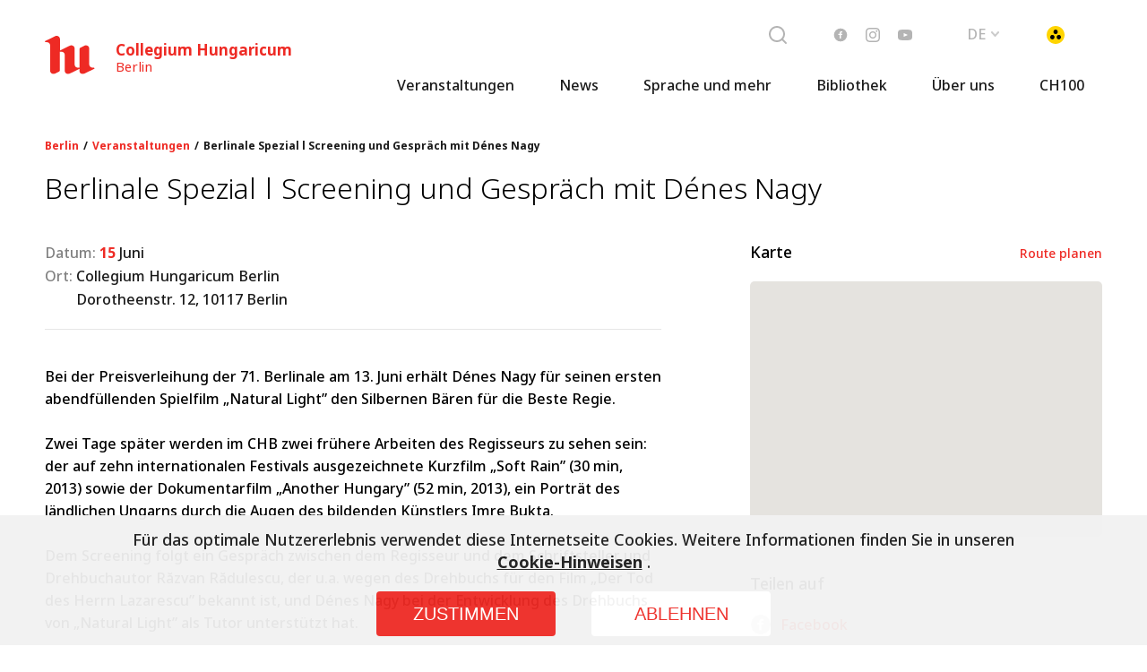

--- FILE ---
content_type: text/html; charset=utf-8
request_url: https://culture.hu/de/berlin/veranstaltungen/berlinale-spezial-%C7%80-screening-und-gesprach-mit-denes-nagy
body_size: 20981
content:
<!DOCTYPE html><html lang="en"><head>
    <base href="/">
    <title>MKI</title>

    <meta charset="utf-8">
    <meta name="robots" content="index, follow">
    <meta name="viewport" content="width=device-width, initial-scale=1.0, maximum-scale=1.0, user-scalable=no">
    <link rel="icon" type="image/x-icon" href="favicon.ico">

    <script type="text/javascript" src="/assets/vendors/jquery/jquery-1.11.0.min.js"></script>
    <script type="text/javascript" src="/assets/vendors/jquery/jquery-migrate-1.2.1.min.js"></script>
    <script type="text/javascript" src="/assets/vendors/jquery/jquery.word-break-keep-all.min.js"></script>
    <script type="text/javascript" src="/assets/vendors/slick/slick.js"></script>
    <script async="" src="https://www.googletagmanager.com/gtag/js?id=AW-10970302450"></script>
    <script>
      window.dataLayer = window.dataLayer || [];
      function gtag() {
        dataLayer.push(arguments);
      }
      gtag('js', new Date());

      gtag('config', 'AW-10970302450');
    </script>
    <!-- <link rel="stylesheet" type="text/css" href="/assets/vendors/slick/slick.css"/>
  <link rel="stylesheet" type="text/css" href="/assets/vendors/slick/slick-theme.css"/> -->
    <style>
      .corporate-fullscreen-loader {
        position: fixed;
        top: 0;
        left: 0;
        width: 100%;
        height: 100%;
        z-index: 99999;
        background-color: #fff;
      }
    </style>
  <style>*,*:before,*:after{box-sizing:border-box}html{font-family:sans-serif;line-height:1.15;-webkit-text-size-adjust:100%;-webkit-tap-highlight-color:rgba(0,0,0,0)}body{overflow-x:hidden;margin:0;font-size:1rem}html{font-family:Noto Sans}@font-face{font-family:Noto Sans;src:url(/assets/fonts/noto-300.woff) format("woff"),url(/assets/fonts/noto-300.ttf) format("truetype");font-weight:300;font-style:normal}@font-face{font-family:Noto Sans;src:url(/assets/fonts/noto-300-i.woff) format("woff"),url(/assets/fonts/noto-300-i.ttf) format("truetype");font-weight:300;font-style:italic}@font-face{font-family:Noto Sans;src:url(/assets/fonts/noto-400.woff) format("woff"),url(/assets/fonts/noto-400.ttf) format("truetype");font-weight:400;font-style:normal}@font-face{font-family:Noto Sans;src:url(/assets/fonts/noto-400-i.woff) format("woff"),url(/assets/fonts/noto-400-i.ttf) format("truetype");font-weight:400;font-style:italic}@font-face{font-family:Noto Sans;src:url(/assets/fonts/noto-500.woff) format("woff"),url(/assets/fonts/noto-500.ttf) format("truetype");font-weight:500;font-style:normal}@font-face{font-family:Noto Sans;src:url(/assets/fonts/noto-500-i.woff) format("woff"),url(/assets/fonts/noto-500-i.ttf) format("truetype");font-weight:500;font-style:italic}@font-face{font-family:Noto Sans;src:url(/assets/fonts/noto-700.woff) format("woff"),url(/assets/fonts/noto-700.ttf) format("truetype");font-weight:700;font-style:normal}@font-face{font-family:Noto Sans;src:url(/assets/fonts/noto-700-i.woff) format("woff"),url(/assets/fonts/noto-700-i.ttf) format("truetype");font-weight:700;font-style:italic}body{margin:0;padding:0}app-root{padding:115px 0 0;display:block;max-width:100%;overflow:hidden;height:auto}@media (max-width: 991.98px){app-root{padding-top:84px}}.corporate-fullscreen-loader:before{border-radius:50%;border-top:2px solid #ee2a24;border-right:2px solid transparent;animation:spinner .7s linear infinite}.corporate-fullscreen-loader{background-color:#fff;position:fixed;top:0;left:0;width:100%;height:100%;z-index:99999}.corporate-fullscreen-loader:before{content:"";box-sizing:border-box;position:absolute;top:50%;left:50%;height:120px;width:120px;margin-top:-60px;margin-left:-60px}@keyframes spinner{0%{transform:rotate(0)}to{transform:rotate(360deg)}}@charset "UTF-8"</style><style>.cdk-visually-hidden{border:0;clip:rect(0 0 0 0);height:1px;margin:-1px;overflow:hidden;padding:0;position:absolute;width:1px;white-space:nowrap;outline:0;-webkit-appearance:none;-moz-appearance:none;left:0}*,*:before,*:after{box-sizing:border-box}html{font-family:sans-serif;line-height:1.15;-webkit-text-size-adjust:100%;-webkit-tap-highlight-color:rgba(0,0,0,0)}body{overflow-x:hidden;margin:0;font-size:1rem}aside,section{display:block}p,h1,h2{margin:0;padding:0}html{font-family:Noto Sans}h1{font-size:32px;line-height:38px;font-weight:300;font-style:normal;margin:0 0 28px}h2{font-size:24px;line-height:33px;font-weight:400;font-style:normal;margin:0 0 24px}p{margin:0 0 28px}@font-face{font-family:Noto Sans;src:url(/assets/fonts/noto-300.woff) format("woff"),url(/assets/fonts/noto-300.ttf) format("truetype");font-weight:300;font-style:normal}@font-face{font-family:Noto Sans;src:url(/assets/fonts/noto-300-i.woff) format("woff"),url(/assets/fonts/noto-300-i.ttf) format("truetype");font-weight:300;font-style:italic}@font-face{font-family:Noto Sans;src:url(/assets/fonts/noto-400.woff) format("woff"),url(/assets/fonts/noto-400.ttf) format("truetype");font-weight:400;font-style:normal}@font-face{font-family:Noto Sans;src:url(/assets/fonts/noto-400-i.woff) format("woff"),url(/assets/fonts/noto-400-i.ttf) format("truetype");font-weight:400;font-style:italic}@font-face{font-family:Noto Sans;src:url(/assets/fonts/noto-500.woff) format("woff"),url(/assets/fonts/noto-500.ttf) format("truetype");font-weight:500;font-style:normal}@font-face{font-family:Noto Sans;src:url(/assets/fonts/noto-500-i.woff) format("woff"),url(/assets/fonts/noto-500-i.ttf) format("truetype");font-weight:500;font-style:italic}@font-face{font-family:Noto Sans;src:url(/assets/fonts/noto-700.woff) format("woff"),url(/assets/fonts/noto-700.ttf) format("truetype");font-weight:700;font-style:normal}@font-face{font-family:Noto Sans;src:url(/assets/fonts/noto-700-i.woff) format("woff"),url(/assets/fonts/noto-700-i.ttf) format("truetype");font-weight:700;font-style:italic}body{margin:0;padding:0}app-root{padding:115px 0 0;display:block;max-width:100%;overflow:hidden;height:auto}@media (max-width: 991.98px){app-root{padding-top:84px}}.main-row{display:flex;align-items:stretch;padding:0;max-width:1180px;width:calc(100% - 80px);margin:0 auto}@media (max-width: 991.98px){.main-row{flex-wrap:wrap;width:calc(100% - 40px)}}.main-row .content-col{width:58.33%;flex:0 0 58.33%;overflow:hidden}@media (max-width: 991.98px){.main-row .content-col{width:100%;flex:0 0 100%}}.main-row .side-bar{margin:0 0 0 auto;width:33.33%;flex:0 0 33.33%}@media (max-width: 991.98px){.main-row .side-bar{width:100%;flex:0 0 100%}}.page-title{max-width:1180px;width:calc(100% - 40px);margin:0 auto 40px}.static-content[class] h2{color:#ee2a24}.static-content[class] p{margin:0 0 40px;background-color:transparent!important;font-weight:500;font-size:16px!important;line-height:160%!important;font-family:Noto Sans!important;text-align:left!important}.corporate-fullscreen-loader:before{border-radius:50%;border-top:2px solid #ee2a24;border-right:2px solid transparent;animation:spinner .7s linear infinite}.corporate-fullscreen-loader{background-color:#fff;position:fixed;top:0;left:0;width:100%;height:100%;z-index:99999}.corporate-fullscreen-loader:before{content:"";box-sizing:border-box;position:absolute;top:50%;left:50%;height:120px;width:120px;margin-top:-60px;margin-left:-60px}@keyframes spinner{0%{transform:rotate(0)}to{transform:rotate(360deg)}}@charset "UTF-8"</style><link rel="stylesheet" href="styles.35e45e72692b0e7a.css" media="print" onload="this.media='all'"><noscript><link rel="stylesheet" href="styles.35e45e72692b0e7a.css"></noscript></head>
  <body>
    <app-root ng-version="14.0.5"><router-outlet></router-outlet><app-page-not-found _nghost-sc169=""><div _ngcontent-sc169="" class="blogpost-page"><h1 _ngcontent-sc169="" class="page-title">404</h1><div _ngcontent-sc169="" class="main-row"><section _ngcontent-sc169="" class="content-col"><div _ngcontent-sc169="" class="static-content"><h2 _ngcontent-sc169="">Page not found</h2><p _ngcontent-sc169="">The link is broken or the page has been moved.</p></div></section><aside _ngcontent-sc169="" class="side-bar"></aside></div></div></app-page-not-found><!----></app-root>
    <div id="init-loader" class="corporate-fullscreen-loader"></div>
    <script src="assets/scripts/init-loader.js"></script>
  <script src="runtime.c7514714b659310e.js" type="module"></script><script src="polyfills.9ef853bc39ad217c.js" type="module"></script><script src="scripts.0baae38550fe6afc.js" defer=""></script><script src="main.1983992d5ef461a2.js" type="module"></script>

<div class="cdk-live-announcer-element cdk-visually-hidden" aria-atomic="true" aria-live="polite"></div><script id="my-app-state" type="application/json">{&q;transfer-translate-json-hu&q;:{&q;ROUTES.articles&q;:&q;hirek&q;,&q;TITLE.articles&q;:&q;Hírek&q;,&q;ROUTES.article-collection&q;:&q;cikkgyujtooldal&q;,&q;TITLE.article-collection&q;:&q;Cikk gyűjtőoldal&q;,&q;ROUTES.blog&q;:&q;blog&q;,&q;TITLE.blog&q;:&q;Blog&q;,&q;ROUTES.events&q;:&q;esemenyek&q;,&q;TITLE.events&q;:&q;Események&q;,&q;ROUTES.publications&q;:&q;kiadvanyok&q;,&q;TITLE.publications&q;:&q;Kiadványok&q;,&q;ROUTES.our-team&q;:&q;munkatarsaink&q;,&q;TITLE.ourTeam&q;:&q;Munkatársaink&q;,&q;ROUTES.contact&q;:&q;elerhetoseg&q;,&q;TITLE.contact&q;:&q;Elérhetőség&q;,&q;ROUTES.partners&q;:&q;partnereink&q;,&q;TITLE.partners&q;:&q;Partnereink&q;,&q;ROUTES.languageCourses&q;:&q;nyelvikepzesek&q;,&q;TITLE.languageCourses&q;:&q;Nyelvi képzések&q;,&q;TITLE.languageCoursesBudapest&q;:&q;Hungarológia&q;,&q;ROUTES.applications&q;:&q;palyazatok&q;,&q;TITLE.applications&q;:&q;Pályázatok&q;,&q;ROUTES.search&q;:&q;kereses&q;,&q;TITLE.search&q;:&q;Keresés&q;,&q;Date.format.L&q;:&q;MMM D.&q;,&q;Date.format.LL&q;:&q;YYYY. MMMM D.&q;,&q;Date.format.LLL&q;:&q;YYYY. MMM D. HH:mm&q;,&q;ALERT.message&q;:&q;Az oldal jelenleg felújítás alatt van, ezért lehet, hogy néhány funkció nem megfelelően működik. A kellemetlenségért elnézést kérünk.&q;},&q;transfer-translate-json-de&q;:{&q;ROUTES.articles&q;:&q;beitrage&q;,&q;TITLE.articles&q;:&q;News&q;,&q;ROUTES.blog&q;:&q;blog&q;,&q;TITLE.blog&q;:&q;Blog&q;,&q;ROUTES.events&q;:&q;veranstaltungen&q;,&q;TITLE.events&q;:&q;Veranstaltungen&q;,&q;ROUTES.publications&q;:&q;publikationen&q;,&q;TITLE.publications&q;:&q;Publikationen&q;,&q;ROUTES.our-team&q;:&q;unser-team&q;,&q;TITLE.ourTeam&q;:&q;Unser Team&q;,&q;ROUTES.contact&q;:&q;kontakt&q;,&q;TITLE.contact&q;:&q;Kontakt&q;,&q;ROUTES.partners&q;:&q;partner&q;,&q;TITLE.partners&q;:&q;Partner&q;,&q;ROUTES.languageCourses&q;:&q;sprachkurse&q;,&q;TITLE.languageCourses&q;:&q;Sprachkurse&q;,&q;ROUTES.applications&q;:&q;bewerbungen&q;,&q;TITLE.applications&q;:&q;Bewerbungen&q;,&q;ROUTES.search&q;:&q;suche&q;,&q;TITLE.search&q;:&q;Suche&q;,&q;Date.format.L&q;:&q;D. MMM&q;,&q;Date.format.LL&q;:&q;D. MMMM YYYY&q;,&q;Date.format.LLL&q;:&q;D. MMMM YYYY HH:mm&q;,&q;ALERT.message&q;:&q;&q;},&q;G.http://culture.hu/publicapi/de/init?&q;:{&q;body&q;:{&q;institutes&q;:[{&q;uuid&q;:&q;67bfb1dc-972c-4ecf-816f-3115b88e945d&q;,&q;slug&q;:&q;belgrad&q;,&q;timezone&q;:&q;Europe/Belgrade&q;,&q;languages&q;:[{&q;uuid&q;:&q;b9049fc7-0a77-4c02-9f7a-0ff27494aae0&q;,&q;locale&q;:&q;hu&q;},{&q;uuid&q;:&q;71183568-565c-4e8c-bfd6-1b77f21acac6&q;,&q;locale&q;:&q;rs&q;}],&q;social&q;:{&q;facebookLink&q;:null,&q;twitterLink&q;:null,&q;instagramLink&q;:null,&q;youtubeLink&q;:null,&q;defaultLogoFacebook&q;:null},&q;cityName&q;:&q;Belgrád&q;,&q;cityNameLang&q;:&q;Belgrad&q;,&q;portalName&q;:&q;&q;,&q;headerTitle&q;:null,&q;headerSubTitle&q;:null,&q;privacyPolicyUrl&q;:&q;&q;,&q;cityNameLangSort&q;:&q;Belgrad&q;},{&q;uuid&q;:&q;58e9dd15-9a0b-4533-a862-9f44c0a1eeda&q;,&q;slug&q;:&q;berlin&q;,&q;timezone&q;:&q;Europe/Berlin&q;,&q;languages&q;:[{&q;uuid&q;:&q;b9049fc7-0a77-4c02-9f7a-0ff27494aae0&q;,&q;locale&q;:&q;hu&q;},{&q;uuid&q;:&q;d8de2eea-e56a-41c3-b39e-ede5e9388fab&q;,&q;locale&q;:&q;de&q;}],&q;social&q;:{&q;facebookLink&q;:&q;https://www.facebook.com/collegiumhungaricumberlin/&q;,&q;twitterLink&q;:null,&q;instagramLink&q;:&q;https://www.instagram.com/collegium_hungaricum_berlin/&q;,&q;youtubeLink&q;:&q;https://www.youtube.com/user/CollegiumHunBerlin&q;,&q;defaultLogoFacebook&q;:{&q;uuid&q;:&q;54db101d-768e-4bd3-bb6e-930b57fa7320&q;,&q;url&q;:&q;https://cdn.culture.hu/media/2/20/20e4a4f0f8311df76402dafdad888d73.jpg&q;,&q;width&q;:3000,&q;height&q;:2000}},&q;cityName&q;:&q;Berlin&q;,&q;cityNameLang&q;:&q;Berlin&q;,&q;portalName&q;:&q;Collegium Hungaricum&q;,&q;headerTitle&q;:null,&q;headerSubTitle&q;:null,&q;privacyPolicyUrl&q;:&q;https://cdn.culture.hu/uploads/documents/2/2a/2a7/2a733405d5b6aae85592aacaa721f59bdd0cc1c.pdf&q;,&q;cityNameLangSort&q;:&q;Berlin&q;},{&q;uuid&q;:&q;c7514634-c7ea-4f04-b69e-41c7de03d8f4&q;,&q;slug&q;:&q;bratislava&q;,&q;timezone&q;:&q;Europe/Bratislava&q;,&q;languages&q;:[{&q;uuid&q;:&q;b9049fc7-0a77-4c02-9f7a-0ff27494aae0&q;,&q;locale&q;:&q;hu&q;},{&q;uuid&q;:&q;b7ad1372-7bbc-4777-adc9-72f98ecb0b74&q;,&q;locale&q;:&q;sk&q;}],&q;social&q;:{&q;facebookLink&q;:null,&q;twitterLink&q;:null,&q;instagramLink&q;:null,&q;youtubeLink&q;:null,&q;defaultLogoFacebook&q;:null},&q;cityName&q;:&q;Pozsony&q;,&q;cityNameLang&q;:&q;Bratislava&q;,&q;portalName&q;:&q;&q;,&q;headerTitle&q;:null,&q;headerSubTitle&q;:null,&q;privacyPolicyUrl&q;:&q;&q;,&q;cityNameLangSort&q;:&q;Bratislava&q;},{&q;uuid&q;:&q;d4d5b6ed-580c-48af-84eb-020e83e5e7fc&q;,&q;slug&q;:&q;brussels&q;,&q;timezone&q;:&q;Europe/Brussels&q;,&q;languages&q;:[{&q;uuid&q;:&q;b9049fc7-0a77-4c02-9f7a-0ff27494aae0&q;,&q;locale&q;:&q;hu&q;},{&q;uuid&q;:&q;e463c171-77f0-4c18-811d-7928de7c0af9&q;,&q;locale&q;:&q;en&q;},{&q;uuid&q;:&q;55ac8686-f31a-4db5-b8e2-eb5883e47647&q;,&q;locale&q;:&q;fr&q;},{&q;uuid&q;:&q;fbfd0a96-2559-4612-a257-b1b661f711d6&q;,&q;locale&q;:&q;nl&q;}],&q;social&q;:{&q;facebookLink&q;:null,&q;twitterLink&q;:null,&q;instagramLink&q;:null,&q;youtubeLink&q;:null,&q;defaultLogoFacebook&q;:null},&q;cityName&q;:&q;Brüsszel&q;,&q;cityNameLang&q;:&q;Brüssel&q;,&q;portalName&q;:&q;&q;,&q;headerTitle&q;:null,&q;headerSubTitle&q;:null,&q;privacyPolicyUrl&q;:&q;&q;,&q;cityNameLangSort&q;:&q;Brussel&q;},{&q;uuid&q;:&q;cec97d2b-6b02-4178-bd53-704e3ca210ac&q;,&q;slug&q;:&q;bucuresti&q;,&q;timezone&q;:&q;Europe/Bucharest&q;,&q;languages&q;:[{&q;uuid&q;:&q;b9049fc7-0a77-4c02-9f7a-0ff27494aae0&q;,&q;locale&q;:&q;hu&q;},{&q;uuid&q;:&q;86d2d0cd-69d2-4fc8-a8a4-f23b4ce169a3&q;,&q;locale&q;:&q;ro&q;}],&q;social&q;:{&q;facebookLink&q;:null,&q;twitterLink&q;:null,&q;instagramLink&q;:null,&q;youtubeLink&q;:null,&q;defaultLogoFacebook&q;:null},&q;cityName&q;:&q;Bukarest&q;,&q;cityNameLang&q;:&q;Bukarest&q;,&q;portalName&q;:&q;&q;,&q;headerTitle&q;:null,&q;headerSubTitle&q;:null,&q;privacyPolicyUrl&q;:&q;&q;,&q;cityNameLangSort&q;:&q;Bukarest&q;},{&q;uuid&q;:&q;6d116eb1-1cf8-435d-b4a6-f700fa70ac8c&q;,&q;slug&q;:&q;helsinki&q;,&q;timezone&q;:&q;Europe/Helsinki&q;,&q;languages&q;:[{&q;uuid&q;:&q;b9049fc7-0a77-4c02-9f7a-0ff27494aae0&q;,&q;locale&q;:&q;hu&q;},{&q;uuid&q;:&q;da8cf5d1-7057-4c74-bb4f-1b9a4fe4d65f&q;,&q;locale&q;:&q;fi&q;}],&q;social&q;:{&q;facebookLink&q;:null,&q;twitterLink&q;:null,&q;instagramLink&q;:null,&q;youtubeLink&q;:null,&q;defaultLogoFacebook&q;:null},&q;cityName&q;:&q;Helsinki&q;,&q;cityNameLang&q;:&q;Helsinki&q;,&q;portalName&q;:&q;&q;,&q;headerTitle&q;:null,&q;headerSubTitle&q;:null,&q;privacyPolicyUrl&q;:&q;&q;,&q;cityNameLangSort&q;:&q;Helsinki&q;},{&q;uuid&q;:&q;5b561220-1ba8-4d4e-ba8b-de755d884196&q;,&q;slug&q;:&q;istanbul&q;,&q;timezone&q;:&q;Europe/Istanbul&q;,&q;languages&q;:[{&q;uuid&q;:&q;b9049fc7-0a77-4c02-9f7a-0ff27494aae0&q;,&q;locale&q;:&q;hu&q;},{&q;uuid&q;:&q;327bac9e-d4b1-4db6-975f-052915492c91&q;,&q;locale&q;:&q;tr&q;}],&q;social&q;:{&q;facebookLink&q;:null,&q;twitterLink&q;:null,&q;instagramLink&q;:null,&q;youtubeLink&q;:null,&q;defaultLogoFacebook&q;:null},&q;cityName&q;:&q;Isztambul&q;,&q;cityNameLang&q;:&q;Istanbul&q;,&q;portalName&q;:&q;&q;,&q;headerTitle&q;:null,&q;headerSubTitle&q;:null,&q;privacyPolicyUrl&q;:&q;&q;,&q;cityNameLangSort&q;:&q;Istanbul&q;},{&q;uuid&q;:&q;559e9d63-8fe8-4119-a11a-79476093a1a0&q;,&q;slug&q;:&q;cairo&q;,&q;timezone&q;:&q;Africa/Cairo&q;,&q;languages&q;:[{&q;uuid&q;:&q;b9049fc7-0a77-4c02-9f7a-0ff27494aae0&q;,&q;locale&q;:&q;hu&q;},{&q;uuid&q;:&q;e463c171-77f0-4c18-811d-7928de7c0af9&q;,&q;locale&q;:&q;en&q;}],&q;social&q;:{&q;facebookLink&q;:null,&q;twitterLink&q;:null,&q;instagramLink&q;:null,&q;youtubeLink&q;:null,&q;defaultLogoFacebook&q;:null},&q;cityName&q;:&q;Kairó&q;,&q;cityNameLang&q;:&q;Kairo&q;,&q;portalName&q;:&q;&q;,&q;headerTitle&q;:null,&q;headerSubTitle&q;:null,&q;privacyPolicyUrl&q;:&q;&q;,&q;cityNameLangSort&q;:&q;Kairo&q;},{&q;uuid&q;:&q;d20f284f-72aa-4ecd-b044-606388805dc8&q;,&q;slug&q;:&q;ljubljana&q;,&q;timezone&q;:&q;Europe/Ljubljana&q;,&q;languages&q;:[{&q;uuid&q;:&q;b9049fc7-0a77-4c02-9f7a-0ff27494aae0&q;,&q;locale&q;:&q;hu&q;},{&q;uuid&q;:&q;35a33831-c8a0-4c8b-88d8-acd47819b5e2&q;,&q;locale&q;:&q;sl&q;}],&q;social&q;:{&q;facebookLink&q;:null,&q;twitterLink&q;:null,&q;instagramLink&q;:null,&q;youtubeLink&q;:null,&q;defaultLogoFacebook&q;:null},&q;cityName&q;:&q;Ljubljana&q;,&q;cityNameLang&q;:&q;Ljubljana&q;,&q;portalName&q;:&q;&q;,&q;headerTitle&q;:null,&q;headerSubTitle&q;:null,&q;privacyPolicyUrl&q;:&q;&q;,&q;cityNameLangSort&q;:&q;Ljubljana&q;},{&q;uuid&q;:&q;45322abd-7388-425b-9f06-20ca12fe1189&q;,&q;slug&q;:&q;london&q;,&q;timezone&q;:&q;Europe/London&q;,&q;languages&q;:[{&q;uuid&q;:&q;b9049fc7-0a77-4c02-9f7a-0ff27494aae0&q;,&q;locale&q;:&q;hu&q;},{&q;uuid&q;:&q;be6f6f54-66ae-40ef-8be3-1cf1746d2487&q;,&q;locale&q;:&q;uk&q;}],&q;social&q;:{&q;facebookLink&q;:null,&q;twitterLink&q;:null,&q;instagramLink&q;:null,&q;youtubeLink&q;:null,&q;defaultLogoFacebook&q;:null},&q;cityName&q;:&q;London&q;,&q;cityNameLang&q;:&q;London&q;,&q;portalName&q;:&q;&q;,&q;headerTitle&q;:null,&q;headerSubTitle&q;:null,&q;privacyPolicyUrl&q;:&q;&q;,&q;cityNameLangSort&q;:&q;London&q;},{&q;uuid&q;:&q;43c85984-a44e-416e-b1a5-826ddd9f6d0d&q;,&q;slug&q;:&q;moscow&q;,&q;timezone&q;:&q;Europe/Moscow&q;,&q;languages&q;:[{&q;uuid&q;:&q;b9049fc7-0a77-4c02-9f7a-0ff27494aae0&q;,&q;locale&q;:&q;hu&q;},{&q;uuid&q;:&q;0a965b8c-6294-41bb-9020-3f3bde17469e&q;,&q;locale&q;:&q;ru&q;}],&q;social&q;:{&q;facebookLink&q;:null,&q;twitterLink&q;:null,&q;instagramLink&q;:null,&q;youtubeLink&q;:null,&q;defaultLogoFacebook&q;:null},&q;cityName&q;:&q;Moszkva&q;,&q;cityNameLang&q;:&q;Moskau&q;,&q;portalName&q;:&q;&q;,&q;headerTitle&q;:null,&q;headerSubTitle&q;:null,&q;privacyPolicyUrl&q;:&q;&q;,&q;cityNameLangSort&q;:&q;Moskau&q;},{&q;uuid&q;:&q;bc11ccee-734a-42a8-9e24-4fde5b5768a1&q;,&q;slug&q;:&q;delhi&q;,&q;timezone&q;:&q;Asia/Kolkata&q;,&q;languages&q;:[{&q;uuid&q;:&q;b9049fc7-0a77-4c02-9f7a-0ff27494aae0&q;,&q;locale&q;:&q;hu&q;},{&q;uuid&q;:&q;e463c171-77f0-4c18-811d-7928de7c0af9&q;,&q;locale&q;:&q;en&q;}],&q;social&q;:{&q;facebookLink&q;:null,&q;twitterLink&q;:null,&q;instagramLink&q;:null,&q;youtubeLink&q;:null,&q;defaultLogoFacebook&q;:null},&q;cityName&q;:&q;Delhi&q;,&q;cityNameLang&q;:&q;Neu-Delhi&q;,&q;portalName&q;:&q;&q;,&q;headerTitle&q;:null,&q;headerSubTitle&q;:null,&q;privacyPolicyUrl&q;:&q;&q;,&q;cityNameLangSort&q;:&q;Neu-Delhi&q;},{&q;uuid&q;:&q;1aa17d06-22c2-4add-b1fc-3a580c8f101d&q;,&q;slug&q;:&q;new-york&q;,&q;timezone&q;:&q;America/New_York&q;,&q;languages&q;:[{&q;uuid&q;:&q;b9049fc7-0a77-4c02-9f7a-0ff27494aae0&q;,&q;locale&q;:&q;hu&q;},{&q;uuid&q;:&q;ddbff3e8-eb2e-4480-9972-9095f57a88e9&q;,&q;locale&q;:&q;us&q;}],&q;social&q;:{&q;facebookLink&q;:null,&q;twitterLink&q;:null,&q;instagramLink&q;:null,&q;youtubeLink&q;:null,&q;defaultLogoFacebook&q;:null},&q;cityName&q;:&q;New York&q;,&q;cityNameLang&q;:&q;New York&q;,&q;portalName&q;:&q;&q;,&q;headerTitle&q;:null,&q;headerSubTitle&q;:null,&q;privacyPolicyUrl&q;:&q;&q;,&q;cityNameLangSort&q;:&q;New York&q;},{&q;uuid&q;:&q;abdc802d-87b9-4c21-a595-1323d50b5d73&q;,&q;slug&q;:&q;paris&q;,&q;timezone&q;:&q;Europe/Paris&q;,&q;languages&q;:[{&q;uuid&q;:&q;b9049fc7-0a77-4c02-9f7a-0ff27494aae0&q;,&q;locale&q;:&q;hu&q;},{&q;uuid&q;:&q;55ac8686-f31a-4db5-b8e2-eb5883e47647&q;,&q;locale&q;:&q;fr&q;}],&q;social&q;:{&q;facebookLink&q;:null,&q;twitterLink&q;:null,&q;instagramLink&q;:null,&q;youtubeLink&q;:null,&q;defaultLogoFacebook&q;:null},&q;cityName&q;:&q;Párizs&q;,&q;cityNameLang&q;:&q;Paris&q;,&q;portalName&q;:&q;&q;,&q;headerTitle&q;:null,&q;headerSubTitle&q;:null,&q;privacyPolicyUrl&q;:&q;&q;,&q;cityNameLangSort&q;:&q;Paris&q;},{&q;cityNameLang&q;:&q;Peking&q;,&q;url&q;:&q;http://hungarianculture.cn/&q;,&q;cityNameLangSort&q;:&q;Peking&q;},{&q;uuid&q;:&q;42deae2c-8869-43f8-8d03-a6a7e7aea20c&q;,&q;slug&q;:&q;praha&q;,&q;timezone&q;:&q;Europe/Prague&q;,&q;languages&q;:[{&q;uuid&q;:&q;b9049fc7-0a77-4c02-9f7a-0ff27494aae0&q;,&q;locale&q;:&q;hu&q;},{&q;uuid&q;:&q;8134f29d-d61c-470b-9b13-dc60ffd4ae8f&q;,&q;locale&q;:&q;cz&q;}],&q;social&q;:{&q;facebookLink&q;:null,&q;twitterLink&q;:null,&q;instagramLink&q;:null,&q;youtubeLink&q;:null,&q;defaultLogoFacebook&q;:null},&q;cityName&q;:&q;Prága&q;,&q;cityNameLang&q;:&q;Prag&q;,&q;portalName&q;:&q;&q;,&q;headerTitle&q;:null,&q;headerSubTitle&q;:null,&q;privacyPolicyUrl&q;:&q;&q;,&q;cityNameLangSort&q;:&q;Prag&q;},{&q;uuid&q;:&q;c9d2a9d4-353d-44df-a768-99ced78b7975&q;,&q;slug&q;:&q;roma&q;,&q;timezone&q;:&q;Europe/Rome&q;,&q;languages&q;:[{&q;uuid&q;:&q;b9049fc7-0a77-4c02-9f7a-0ff27494aae0&q;,&q;locale&q;:&q;hu&q;},{&q;uuid&q;:&q;b5aaf22a-2c68-405d-97d4-c8e9a58a2e6e&q;,&q;locale&q;:&q;it&q;}],&q;social&q;:{&q;facebookLink&q;:null,&q;twitterLink&q;:null,&q;instagramLink&q;:null,&q;youtubeLink&q;:null,&q;defaultLogoFacebook&q;:null},&q;cityName&q;:&q;Róma&q;,&q;cityNameLang&q;:&q;Rom&q;,&q;portalName&q;:&q;&q;,&q;headerTitle&q;:null,&q;headerSubTitle&q;:null,&q;privacyPolicyUrl&q;:&q;&q;,&q;cityNameLangSort&q;:&q;Rom&q;},{&q;uuid&q;:&q;6c827358-5f9b-42a6-9348-fca7d8ae960f&q;,&q;slug&q;:&q;seoul&q;,&q;timezone&q;:&q;Asia/Seoul&q;,&q;languages&q;:[{&q;uuid&q;:&q;b9049fc7-0a77-4c02-9f7a-0ff27494aae0&q;,&q;locale&q;:&q;hu&q;},{&q;uuid&q;:&q;73ce998a-02a7-4f93-a78c-927763665cf6&q;,&q;locale&q;:&q;kor&q;}],&q;social&q;:{&q;facebookLink&q;:null,&q;twitterLink&q;:null,&q;instagramLink&q;:null,&q;youtubeLink&q;:null,&q;defaultLogoFacebook&q;:null},&q;cityName&q;:&q;Szöul&q;,&q;cityNameLang&q;:&q;Seoul&q;,&q;portalName&q;:&q;&q;,&q;headerTitle&q;:null,&q;headerSubTitle&q;:null,&q;privacyPolicyUrl&q;:&q;&q;,&q;cityNameLangSort&q;:&q;Seoul&q;},{&q;uuid&q;:&q;6de89f4c-ea0e-4582-8d2a-07e8a87b0f6e&q;,&q;slug&q;:&q;sepsiszentgyorgy&q;,&q;timezone&q;:&q;Europe/Bucharest&q;,&q;languages&q;:[{&q;uuid&q;:&q;b9049fc7-0a77-4c02-9f7a-0ff27494aae0&q;,&q;locale&q;:&q;hu&q;},{&q;uuid&q;:&q;86d2d0cd-69d2-4fc8-a8a4-f23b4ce169a3&q;,&q;locale&q;:&q;ro&q;}],&q;social&q;:{&q;facebookLink&q;:null,&q;twitterLink&q;:null,&q;instagramLink&q;:null,&q;youtubeLink&q;:null,&q;defaultLogoFacebook&q;:null},&q;cityName&q;:&q;Sepsiszentgyörgy&q;,&q;cityNameLang&q;:&q;Sfântu Gheorghe&q;,&q;portalName&q;:&q;&q;,&q;headerTitle&q;:null,&q;headerSubTitle&q;:null,&q;privacyPolicyUrl&q;:&q;&q;,&q;cityNameLangSort&q;:&q;Sfantu Gheorghe&q;},{&q;uuid&q;:&q;2e772a47-ad20-446f-8d1b-099ab33f4426&q;,&q;slug&q;:&q;sofia&q;,&q;timezone&q;:&q;Europe/Sofia&q;,&q;languages&q;:[{&q;uuid&q;:&q;b9049fc7-0a77-4c02-9f7a-0ff27494aae0&q;,&q;locale&q;:&q;hu&q;},{&q;uuid&q;:&q;ac90e391-cf94-4ae0-81c6-3ac36fff3159&q;,&q;locale&q;:&q;bg&q;}],&q;social&q;:{&q;facebookLink&q;:null,&q;twitterLink&q;:null,&q;instagramLink&q;:null,&q;youtubeLink&q;:null,&q;defaultLogoFacebook&q;:null},&q;cityName&q;:&q;Szófia&q;,&q;cityNameLang&q;:&q;Sofia&q;,&q;portalName&q;:&q;&q;,&q;headerTitle&q;:null,&q;headerSubTitle&q;:null,&q;privacyPolicyUrl&q;:&q;&q;,&q;cityNameLangSort&q;:&q;Sofia&q;},{&q;uuid&q;:&q;97e25135-5d14-4b26-80cb-8a43b14e8f8b&q;,&q;slug&q;:&q;stuttgart&q;,&q;timezone&q;:&q;Europe/Berlin&q;,&q;languages&q;:[{&q;uuid&q;:&q;b9049fc7-0a77-4c02-9f7a-0ff27494aae0&q;,&q;locale&q;:&q;hu&q;},{&q;uuid&q;:&q;d8de2eea-e56a-41c3-b39e-ede5e9388fab&q;,&q;locale&q;:&q;de&q;}],&q;social&q;:{&q;facebookLink&q;:&q;https://www.facebook.com/ungarischeskulturinstitut.stuttgart&q;,&q;twitterLink&q;:null,&q;instagramLink&q;:null,&q;youtubeLink&q;:&q;https://www.youtube.com/channel/UC_KDknV2Bvwy4NuVW84MIDQ&q;,&q;defaultLogoFacebook&q;:null},&q;cityName&q;:&q;Stuttgart&q;,&q;cityNameLang&q;:&q;Stuttgart&q;,&q;portalName&q;:&q;Ungarisches Kulturzentrum Stuttgart&q;,&q;headerTitle&q;:&q;Liszt-Institut&q;,&q;headerSubTitle&q;:&q;Ungarisches Kulturzentrum Stuttgart&q;,&q;privacyPolicyUrl&q;:&q;https://cdn.culture.hu/uploads/documents/2/21/21f/21ff74a9d8eec02db1163927291f0461346cbd8.pdf&q;,&q;cityNameLangSort&q;:&q;Stuttgart&q;},{&q;uuid&q;:&q;938a55a6-f809-46d9-bf36-55b8fe5f175b&q;,&q;slug&q;:&q;tallinn&q;,&q;timezone&q;:&q;Europe/Tallinn&q;,&q;languages&q;:[{&q;uuid&q;:&q;b9049fc7-0a77-4c02-9f7a-0ff27494aae0&q;,&q;locale&q;:&q;hu&q;},{&q;uuid&q;:&q;e463c171-77f0-4c18-811d-7928de7c0af9&q;,&q;locale&q;:&q;en&q;},{&q;uuid&q;:&q;736c96c1-53eb-4dd7-9ab1-06611f35a8d0&q;,&q;locale&q;:&q;ee&q;}],&q;social&q;:{&q;facebookLink&q;:null,&q;twitterLink&q;:null,&q;instagramLink&q;:null,&q;youtubeLink&q;:null,&q;defaultLogoFacebook&q;:null},&q;cityName&q;:&q;Tallinn&q;,&q;cityNameLang&q;:&q;Tallinn&q;,&q;portalName&q;:&q;&q;,&q;headerTitle&q;:null,&q;headerSubTitle&q;:null,&q;privacyPolicyUrl&q;:&q;&q;,&q;cityNameLangSort&q;:&q;Tallinn&q;},{&q;uuid&q;:&q;33e1e783-2541-4b83-bc58-63f61da8c73e&q;,&q;slug&q;:&q;tokio&q;,&q;timezone&q;:&q;Europe/Budapest&q;,&q;languages&q;:[{&q;uuid&q;:&q;b9049fc7-0a77-4c02-9f7a-0ff27494aae0&q;,&q;locale&q;:&q;hu&q;},{&q;uuid&q;:&q;4c84e42a-e664-4b67-b47a-eacddf0bf5f8&q;,&q;locale&q;:&q;jp&q;}],&q;social&q;:{&q;facebookLink&q;:null,&q;twitterLink&q;:null,&q;instagramLink&q;:null,&q;youtubeLink&q;:null,&q;defaultLogoFacebook&q;:null},&q;cityName&q;:&q;Tokió&q;,&q;cityNameLang&q;:&q;Tokyo&q;,&q;portalName&q;:&q;&q;,&q;headerTitle&q;:null,&q;headerSubTitle&q;:null,&q;privacyPolicyUrl&q;:&q;&q;,&q;cityNameLangSort&q;:&q;Tokyo&q;},{&q;uuid&q;:&q;f463b9f8-e2a3-4622-af13-dc3b1516f2e4&q;,&q;slug&q;:&q;warszawa&q;,&q;timezone&q;:&q;Europe/Warsaw&q;,&q;languages&q;:[{&q;uuid&q;:&q;b9049fc7-0a77-4c02-9f7a-0ff27494aae0&q;,&q;locale&q;:&q;hu&q;},{&q;uuid&q;:&q;03081061-6119-41b1-a344-ee8dbd40132a&q;,&q;locale&q;:&q;pl&q;}],&q;social&q;:{&q;facebookLink&q;:null,&q;twitterLink&q;:null,&q;instagramLink&q;:null,&q;youtubeLink&q;:null,&q;defaultLogoFacebook&q;:null},&q;cityName&q;:&q;Varsó&q;,&q;cityNameLang&q;:&q;Warschau&q;,&q;portalName&q;:&q;&q;,&q;headerTitle&q;:null,&q;headerSubTitle&q;:null,&q;privacyPolicyUrl&q;:&q;&q;,&q;cityNameLangSort&q;:&q;Warschau&q;},{&q;uuid&q;:&q;1762130a-9cc1-413f-907b-9b372c738523&q;,&q;slug&q;:&q;wien&q;,&q;timezone&q;:&q;Europe/Vienna&q;,&q;languages&q;:[{&q;uuid&q;:&q;b9049fc7-0a77-4c02-9f7a-0ff27494aae0&q;,&q;locale&q;:&q;hu&q;},{&q;uuid&q;:&q;d8de2eea-e56a-41c3-b39e-ede5e9388fab&q;,&q;locale&q;:&q;de&q;}],&q;social&q;:{&q;facebookLink&q;:&q;https://www.facebook.com/CollegiumHungaricumWien/&q;,&q;twitterLink&q;:null,&q;instagramLink&q;:&q;https://www.instagram.com/collegiumhungaricumwien/&q;,&q;youtubeLink&q;:&q;https://www.youtube.com/channel/UCoos6lrGlnrqvlOBom9y3Vw&q;,&q;defaultLogoFacebook&q;:null},&q;cityName&q;:&q;Wien&q;,&q;cityNameLang&q;:&q;Wien&q;,&q;portalName&q;:&q;Collegium Hungaricum&q;,&q;headerTitle&q;:null,&q;headerSubTitle&q;:null,&q;privacyPolicyUrl&q;:&q;https://cdn.culture.hu/uploads/documents/a/a2/a20/a205ac4d080cf4ffa8055b71db816329165f378.pdf&q;,&q;cityNameLangSort&q;:&q;Wien&q;},{&q;uuid&q;:&q;b27cc91e-c3c3-4016-bdf1-3ceade2a094b&q;,&q;slug&q;:&q;zagreb&q;,&q;timezone&q;:&q;Europe/Zagreb&q;,&q;languages&q;:[{&q;uuid&q;:&q;b9049fc7-0a77-4c02-9f7a-0ff27494aae0&q;,&q;locale&q;:&q;hu&q;},{&q;uuid&q;:&q;1978daa7-b3f8-48d6-8cfd-8cfc0400f5d4&q;,&q;locale&q;:&q;hr&q;}],&q;social&q;:{&q;facebookLink&q;:null,&q;twitterLink&q;:null,&q;instagramLink&q;:null,&q;youtubeLink&q;:null,&q;defaultLogoFacebook&q;:null},&q;cityName&q;:&q;Zágráb&q;,&q;cityNameLang&q;:&q;Zagreb&q;,&q;portalName&q;:&q;&q;,&q;headerTitle&q;:null,&q;headerSubTitle&q;:null,&q;privacyPolicyUrl&q;:&q;&q;,&q;cityNameLangSort&q;:&q;Zagreb&q;},{&q;uuid&q;:&q;27e5af01-c835-4a44-af22-24806af193da&q;,&q;slug&q;:&q;budapest&q;,&q;timezone&q;:&q;Europe/Budapest&q;,&q;languages&q;:[{&q;uuid&q;:&q;b9049fc7-0a77-4c02-9f7a-0ff27494aae0&q;,&q;locale&q;:&q;hu&q;},{&q;uuid&q;:&q;e463c171-77f0-4c18-811d-7928de7c0af9&q;,&q;locale&q;:&q;en&q;}],&q;social&q;:{&q;facebookLink&q;:null,&q;twitterLink&q;:null,&q;instagramLink&q;:null,&q;youtubeLink&q;:null,&q;defaultLogoFacebook&q;:null},&q;cityName&q;:&q;Budapest&q;,&q;cityNameLang&q;:&q;Budapest&q;,&q;portalName&q;:&q;&q;,&q;headerTitle&q;:null,&q;headerSubTitle&q;:null,&q;privacyPolicyUrl&q;:&q;&q;,&q;cityNameLangSort&q;:&q;Budapest&q;}]},&q;headers&q;:{&q;server&q;:[&q;nginx&q;],&q;content-type&q;:[&q;application/json&q;],&q;transfer-encoding&q;:[&q;chunked&q;],&q;connection&q;:[&q;keep-alive&q;],&q;x-powered-by&q;:[&q;PHP/7.3.20&q;],&q;cache-control&q;:[&q;no-cache, private, no-store, no-cache, must-revalidate&q;],&q;date&q;:[&q;Fri, 16 Jan 2026 10:43:00 GMT&q;],&q;strict-transport-security&q;:[&q;max-age=31536000; includeSubDomains&q;],&q;content-security-policy&q;:[&q;frame-ancestors none&q;],&q;x-frame-options&q;:[&q;DENY&q;],&q;x-xss-protection&q;:[&q;1; mode=block&q;],&q;x-content-type-options&q;:[&q;nosniff&q;]},&q;status&q;:200,&q;statusText&q;:&q;OK&q;,&q;url&q;:&q;https://culture.hu/publicapi/de/init&q;},&q;GET_http://culture.hu/publicapi/de/init&q;:{&q;institutes&q;:[{&q;uuid&q;:&q;67bfb1dc-972c-4ecf-816f-3115b88e945d&q;,&q;slug&q;:&q;belgrad&q;,&q;timezone&q;:&q;Europe/Belgrade&q;,&q;languages&q;:[{&q;uuid&q;:&q;b9049fc7-0a77-4c02-9f7a-0ff27494aae0&q;,&q;locale&q;:&q;hu&q;},{&q;uuid&q;:&q;71183568-565c-4e8c-bfd6-1b77f21acac6&q;,&q;locale&q;:&q;rs&q;}],&q;social&q;:{&q;facebookLink&q;:null,&q;twitterLink&q;:null,&q;instagramLink&q;:null,&q;youtubeLink&q;:null,&q;defaultLogoFacebook&q;:null},&q;cityName&q;:&q;Belgrád&q;,&q;cityNameLang&q;:&q;Belgrad&q;,&q;portalName&q;:&q;&q;,&q;headerTitle&q;:null,&q;headerSubTitle&q;:null,&q;privacyPolicyUrl&q;:&q;&q;,&q;cityNameLangSort&q;:&q;Belgrad&q;},{&q;uuid&q;:&q;58e9dd15-9a0b-4533-a862-9f44c0a1eeda&q;,&q;slug&q;:&q;berlin&q;,&q;timezone&q;:&q;Europe/Berlin&q;,&q;languages&q;:[{&q;uuid&q;:&q;b9049fc7-0a77-4c02-9f7a-0ff27494aae0&q;,&q;locale&q;:&q;hu&q;},{&q;uuid&q;:&q;d8de2eea-e56a-41c3-b39e-ede5e9388fab&q;,&q;locale&q;:&q;de&q;}],&q;social&q;:{&q;facebookLink&q;:&q;https://www.facebook.com/collegiumhungaricumberlin/&q;,&q;twitterLink&q;:null,&q;instagramLink&q;:&q;https://www.instagram.com/collegium_hungaricum_berlin/&q;,&q;youtubeLink&q;:&q;https://www.youtube.com/user/CollegiumHunBerlin&q;,&q;defaultLogoFacebook&q;:{&q;uuid&q;:&q;54db101d-768e-4bd3-bb6e-930b57fa7320&q;,&q;url&q;:&q;https://cdn.culture.hu/media/2/20/20e4a4f0f8311df76402dafdad888d73.jpg&q;,&q;width&q;:3000,&q;height&q;:2000}},&q;cityName&q;:&q;Berlin&q;,&q;cityNameLang&q;:&q;Berlin&q;,&q;portalName&q;:&q;Collegium Hungaricum&q;,&q;headerTitle&q;:null,&q;headerSubTitle&q;:null,&q;privacyPolicyUrl&q;:&q;https://cdn.culture.hu/uploads/documents/2/2a/2a7/2a733405d5b6aae85592aacaa721f59bdd0cc1c.pdf&q;,&q;cityNameLangSort&q;:&q;Berlin&q;},{&q;uuid&q;:&q;c7514634-c7ea-4f04-b69e-41c7de03d8f4&q;,&q;slug&q;:&q;bratislava&q;,&q;timezone&q;:&q;Europe/Bratislava&q;,&q;languages&q;:[{&q;uuid&q;:&q;b9049fc7-0a77-4c02-9f7a-0ff27494aae0&q;,&q;locale&q;:&q;hu&q;},{&q;uuid&q;:&q;b7ad1372-7bbc-4777-adc9-72f98ecb0b74&q;,&q;locale&q;:&q;sk&q;}],&q;social&q;:{&q;facebookLink&q;:null,&q;twitterLink&q;:null,&q;instagramLink&q;:null,&q;youtubeLink&q;:null,&q;defaultLogoFacebook&q;:null},&q;cityName&q;:&q;Pozsony&q;,&q;cityNameLang&q;:&q;Bratislava&q;,&q;portalName&q;:&q;&q;,&q;headerTitle&q;:null,&q;headerSubTitle&q;:null,&q;privacyPolicyUrl&q;:&q;&q;,&q;cityNameLangSort&q;:&q;Bratislava&q;},{&q;uuid&q;:&q;d4d5b6ed-580c-48af-84eb-020e83e5e7fc&q;,&q;slug&q;:&q;brussels&q;,&q;timezone&q;:&q;Europe/Brussels&q;,&q;languages&q;:[{&q;uuid&q;:&q;b9049fc7-0a77-4c02-9f7a-0ff27494aae0&q;,&q;locale&q;:&q;hu&q;},{&q;uuid&q;:&q;e463c171-77f0-4c18-811d-7928de7c0af9&q;,&q;locale&q;:&q;en&q;},{&q;uuid&q;:&q;55ac8686-f31a-4db5-b8e2-eb5883e47647&q;,&q;locale&q;:&q;fr&q;},{&q;uuid&q;:&q;fbfd0a96-2559-4612-a257-b1b661f711d6&q;,&q;locale&q;:&q;nl&q;}],&q;social&q;:{&q;facebookLink&q;:null,&q;twitterLink&q;:null,&q;instagramLink&q;:null,&q;youtubeLink&q;:null,&q;defaultLogoFacebook&q;:null},&q;cityName&q;:&q;Brüsszel&q;,&q;cityNameLang&q;:&q;Brüssel&q;,&q;portalName&q;:&q;&q;,&q;headerTitle&q;:null,&q;headerSubTitle&q;:null,&q;privacyPolicyUrl&q;:&q;&q;,&q;cityNameLangSort&q;:&q;Brussel&q;},{&q;uuid&q;:&q;cec97d2b-6b02-4178-bd53-704e3ca210ac&q;,&q;slug&q;:&q;bucuresti&q;,&q;timezone&q;:&q;Europe/Bucharest&q;,&q;languages&q;:[{&q;uuid&q;:&q;b9049fc7-0a77-4c02-9f7a-0ff27494aae0&q;,&q;locale&q;:&q;hu&q;},{&q;uuid&q;:&q;86d2d0cd-69d2-4fc8-a8a4-f23b4ce169a3&q;,&q;locale&q;:&q;ro&q;}],&q;social&q;:{&q;facebookLink&q;:null,&q;twitterLink&q;:null,&q;instagramLink&q;:null,&q;youtubeLink&q;:null,&q;defaultLogoFacebook&q;:null},&q;cityName&q;:&q;Bukarest&q;,&q;cityNameLang&q;:&q;Bukarest&q;,&q;portalName&q;:&q;&q;,&q;headerTitle&q;:null,&q;headerSubTitle&q;:null,&q;privacyPolicyUrl&q;:&q;&q;,&q;cityNameLangSort&q;:&q;Bukarest&q;},{&q;uuid&q;:&q;6d116eb1-1cf8-435d-b4a6-f700fa70ac8c&q;,&q;slug&q;:&q;helsinki&q;,&q;timezone&q;:&q;Europe/Helsinki&q;,&q;languages&q;:[{&q;uuid&q;:&q;b9049fc7-0a77-4c02-9f7a-0ff27494aae0&q;,&q;locale&q;:&q;hu&q;},{&q;uuid&q;:&q;da8cf5d1-7057-4c74-bb4f-1b9a4fe4d65f&q;,&q;locale&q;:&q;fi&q;}],&q;social&q;:{&q;facebookLink&q;:null,&q;twitterLink&q;:null,&q;instagramLink&q;:null,&q;youtubeLink&q;:null,&q;defaultLogoFacebook&q;:null},&q;cityName&q;:&q;Helsinki&q;,&q;cityNameLang&q;:&q;Helsinki&q;,&q;portalName&q;:&q;&q;,&q;headerTitle&q;:null,&q;headerSubTitle&q;:null,&q;privacyPolicyUrl&q;:&q;&q;,&q;cityNameLangSort&q;:&q;Helsinki&q;},{&q;uuid&q;:&q;5b561220-1ba8-4d4e-ba8b-de755d884196&q;,&q;slug&q;:&q;istanbul&q;,&q;timezone&q;:&q;Europe/Istanbul&q;,&q;languages&q;:[{&q;uuid&q;:&q;b9049fc7-0a77-4c02-9f7a-0ff27494aae0&q;,&q;locale&q;:&q;hu&q;},{&q;uuid&q;:&q;327bac9e-d4b1-4db6-975f-052915492c91&q;,&q;locale&q;:&q;tr&q;}],&q;social&q;:{&q;facebookLink&q;:null,&q;twitterLink&q;:null,&q;instagramLink&q;:null,&q;youtubeLink&q;:null,&q;defaultLogoFacebook&q;:null},&q;cityName&q;:&q;Isztambul&q;,&q;cityNameLang&q;:&q;Istanbul&q;,&q;portalName&q;:&q;&q;,&q;headerTitle&q;:null,&q;headerSubTitle&q;:null,&q;privacyPolicyUrl&q;:&q;&q;,&q;cityNameLangSort&q;:&q;Istanbul&q;},{&q;uuid&q;:&q;559e9d63-8fe8-4119-a11a-79476093a1a0&q;,&q;slug&q;:&q;cairo&q;,&q;timezone&q;:&q;Africa/Cairo&q;,&q;languages&q;:[{&q;uuid&q;:&q;b9049fc7-0a77-4c02-9f7a-0ff27494aae0&q;,&q;locale&q;:&q;hu&q;},{&q;uuid&q;:&q;e463c171-77f0-4c18-811d-7928de7c0af9&q;,&q;locale&q;:&q;en&q;}],&q;social&q;:{&q;facebookLink&q;:null,&q;twitterLink&q;:null,&q;instagramLink&q;:null,&q;youtubeLink&q;:null,&q;defaultLogoFacebook&q;:null},&q;cityName&q;:&q;Kairó&q;,&q;cityNameLang&q;:&q;Kairo&q;,&q;portalName&q;:&q;&q;,&q;headerTitle&q;:null,&q;headerSubTitle&q;:null,&q;privacyPolicyUrl&q;:&q;&q;,&q;cityNameLangSort&q;:&q;Kairo&q;},{&q;uuid&q;:&q;d20f284f-72aa-4ecd-b044-606388805dc8&q;,&q;slug&q;:&q;ljubljana&q;,&q;timezone&q;:&q;Europe/Ljubljana&q;,&q;languages&q;:[{&q;uuid&q;:&q;b9049fc7-0a77-4c02-9f7a-0ff27494aae0&q;,&q;locale&q;:&q;hu&q;},{&q;uuid&q;:&q;35a33831-c8a0-4c8b-88d8-acd47819b5e2&q;,&q;locale&q;:&q;sl&q;}],&q;social&q;:{&q;facebookLink&q;:null,&q;twitterLink&q;:null,&q;instagramLink&q;:null,&q;youtubeLink&q;:null,&q;defaultLogoFacebook&q;:null},&q;cityName&q;:&q;Ljubljana&q;,&q;cityNameLang&q;:&q;Ljubljana&q;,&q;portalName&q;:&q;&q;,&q;headerTitle&q;:null,&q;headerSubTitle&q;:null,&q;privacyPolicyUrl&q;:&q;&q;,&q;cityNameLangSort&q;:&q;Ljubljana&q;},{&q;uuid&q;:&q;45322abd-7388-425b-9f06-20ca12fe1189&q;,&q;slug&q;:&q;london&q;,&q;timezone&q;:&q;Europe/London&q;,&q;languages&q;:[{&q;uuid&q;:&q;b9049fc7-0a77-4c02-9f7a-0ff27494aae0&q;,&q;locale&q;:&q;hu&q;},{&q;uuid&q;:&q;be6f6f54-66ae-40ef-8be3-1cf1746d2487&q;,&q;locale&q;:&q;uk&q;}],&q;social&q;:{&q;facebookLink&q;:null,&q;twitterLink&q;:null,&q;instagramLink&q;:null,&q;youtubeLink&q;:null,&q;defaultLogoFacebook&q;:null},&q;cityName&q;:&q;London&q;,&q;cityNameLang&q;:&q;London&q;,&q;portalName&q;:&q;&q;,&q;headerTitle&q;:null,&q;headerSubTitle&q;:null,&q;privacyPolicyUrl&q;:&q;&q;,&q;cityNameLangSort&q;:&q;London&q;},{&q;uuid&q;:&q;43c85984-a44e-416e-b1a5-826ddd9f6d0d&q;,&q;slug&q;:&q;moscow&q;,&q;timezone&q;:&q;Europe/Moscow&q;,&q;languages&q;:[{&q;uuid&q;:&q;b9049fc7-0a77-4c02-9f7a-0ff27494aae0&q;,&q;locale&q;:&q;hu&q;},{&q;uuid&q;:&q;0a965b8c-6294-41bb-9020-3f3bde17469e&q;,&q;locale&q;:&q;ru&q;}],&q;social&q;:{&q;facebookLink&q;:null,&q;twitterLink&q;:null,&q;instagramLink&q;:null,&q;youtubeLink&q;:null,&q;defaultLogoFacebook&q;:null},&q;cityName&q;:&q;Moszkva&q;,&q;cityNameLang&q;:&q;Moskau&q;,&q;portalName&q;:&q;&q;,&q;headerTitle&q;:null,&q;headerSubTitle&q;:null,&q;privacyPolicyUrl&q;:&q;&q;,&q;cityNameLangSort&q;:&q;Moskau&q;},{&q;uuid&q;:&q;bc11ccee-734a-42a8-9e24-4fde5b5768a1&q;,&q;slug&q;:&q;delhi&q;,&q;timezone&q;:&q;Asia/Kolkata&q;,&q;languages&q;:[{&q;uuid&q;:&q;b9049fc7-0a77-4c02-9f7a-0ff27494aae0&q;,&q;locale&q;:&q;hu&q;},{&q;uuid&q;:&q;e463c171-77f0-4c18-811d-7928de7c0af9&q;,&q;locale&q;:&q;en&q;}],&q;social&q;:{&q;facebookLink&q;:null,&q;twitterLink&q;:null,&q;instagramLink&q;:null,&q;youtubeLink&q;:null,&q;defaultLogoFacebook&q;:null},&q;cityName&q;:&q;Delhi&q;,&q;cityNameLang&q;:&q;Neu-Delhi&q;,&q;portalName&q;:&q;&q;,&q;headerTitle&q;:null,&q;headerSubTitle&q;:null,&q;privacyPolicyUrl&q;:&q;&q;,&q;cityNameLangSort&q;:&q;Neu-Delhi&q;},{&q;uuid&q;:&q;1aa17d06-22c2-4add-b1fc-3a580c8f101d&q;,&q;slug&q;:&q;new-york&q;,&q;timezone&q;:&q;America/New_York&q;,&q;languages&q;:[{&q;uuid&q;:&q;b9049fc7-0a77-4c02-9f7a-0ff27494aae0&q;,&q;locale&q;:&q;hu&q;},{&q;uuid&q;:&q;ddbff3e8-eb2e-4480-9972-9095f57a88e9&q;,&q;locale&q;:&q;us&q;}],&q;social&q;:{&q;facebookLink&q;:null,&q;twitterLink&q;:null,&q;instagramLink&q;:null,&q;youtubeLink&q;:null,&q;defaultLogoFacebook&q;:null},&q;cityName&q;:&q;New York&q;,&q;cityNameLang&q;:&q;New York&q;,&q;portalName&q;:&q;&q;,&q;headerTitle&q;:null,&q;headerSubTitle&q;:null,&q;privacyPolicyUrl&q;:&q;&q;,&q;cityNameLangSort&q;:&q;New York&q;},{&q;uuid&q;:&q;abdc802d-87b9-4c21-a595-1323d50b5d73&q;,&q;slug&q;:&q;paris&q;,&q;timezone&q;:&q;Europe/Paris&q;,&q;languages&q;:[{&q;uuid&q;:&q;b9049fc7-0a77-4c02-9f7a-0ff27494aae0&q;,&q;locale&q;:&q;hu&q;},{&q;uuid&q;:&q;55ac8686-f31a-4db5-b8e2-eb5883e47647&q;,&q;locale&q;:&q;fr&q;}],&q;social&q;:{&q;facebookLink&q;:null,&q;twitterLink&q;:null,&q;instagramLink&q;:null,&q;youtubeLink&q;:null,&q;defaultLogoFacebook&q;:null},&q;cityName&q;:&q;Párizs&q;,&q;cityNameLang&q;:&q;Paris&q;,&q;portalName&q;:&q;&q;,&q;headerTitle&q;:null,&q;headerSubTitle&q;:null,&q;privacyPolicyUrl&q;:&q;&q;,&q;cityNameLangSort&q;:&q;Paris&q;},{&q;cityNameLang&q;:&q;Peking&q;,&q;url&q;:&q;http://hungarianculture.cn/&q;,&q;cityNameLangSort&q;:&q;Peking&q;},{&q;uuid&q;:&q;42deae2c-8869-43f8-8d03-a6a7e7aea20c&q;,&q;slug&q;:&q;praha&q;,&q;timezone&q;:&q;Europe/Prague&q;,&q;languages&q;:[{&q;uuid&q;:&q;b9049fc7-0a77-4c02-9f7a-0ff27494aae0&q;,&q;locale&q;:&q;hu&q;},{&q;uuid&q;:&q;8134f29d-d61c-470b-9b13-dc60ffd4ae8f&q;,&q;locale&q;:&q;cz&q;}],&q;social&q;:{&q;facebookLink&q;:null,&q;twitterLink&q;:null,&q;instagramLink&q;:null,&q;youtubeLink&q;:null,&q;defaultLogoFacebook&q;:null},&q;cityName&q;:&q;Prága&q;,&q;cityNameLang&q;:&q;Prag&q;,&q;portalName&q;:&q;&q;,&q;headerTitle&q;:null,&q;headerSubTitle&q;:null,&q;privacyPolicyUrl&q;:&q;&q;,&q;cityNameLangSort&q;:&q;Prag&q;},{&q;uuid&q;:&q;c9d2a9d4-353d-44df-a768-99ced78b7975&q;,&q;slug&q;:&q;roma&q;,&q;timezone&q;:&q;Europe/Rome&q;,&q;languages&q;:[{&q;uuid&q;:&q;b9049fc7-0a77-4c02-9f7a-0ff27494aae0&q;,&q;locale&q;:&q;hu&q;},{&q;uuid&q;:&q;b5aaf22a-2c68-405d-97d4-c8e9a58a2e6e&q;,&q;locale&q;:&q;it&q;}],&q;social&q;:{&q;facebookLink&q;:null,&q;twitterLink&q;:null,&q;instagramLink&q;:null,&q;youtubeLink&q;:null,&q;defaultLogoFacebook&q;:null},&q;cityName&q;:&q;Róma&q;,&q;cityNameLang&q;:&q;Rom&q;,&q;portalName&q;:&q;&q;,&q;headerTitle&q;:null,&q;headerSubTitle&q;:null,&q;privacyPolicyUrl&q;:&q;&q;,&q;cityNameLangSort&q;:&q;Rom&q;},{&q;uuid&q;:&q;6c827358-5f9b-42a6-9348-fca7d8ae960f&q;,&q;slug&q;:&q;seoul&q;,&q;timezone&q;:&q;Asia/Seoul&q;,&q;languages&q;:[{&q;uuid&q;:&q;b9049fc7-0a77-4c02-9f7a-0ff27494aae0&q;,&q;locale&q;:&q;hu&q;},{&q;uuid&q;:&q;73ce998a-02a7-4f93-a78c-927763665cf6&q;,&q;locale&q;:&q;kor&q;}],&q;social&q;:{&q;facebookLink&q;:null,&q;twitterLink&q;:null,&q;instagramLink&q;:null,&q;youtubeLink&q;:null,&q;defaultLogoFacebook&q;:null},&q;cityName&q;:&q;Szöul&q;,&q;cityNameLang&q;:&q;Seoul&q;,&q;portalName&q;:&q;&q;,&q;headerTitle&q;:null,&q;headerSubTitle&q;:null,&q;privacyPolicyUrl&q;:&q;&q;,&q;cityNameLangSort&q;:&q;Seoul&q;},{&q;uuid&q;:&q;6de89f4c-ea0e-4582-8d2a-07e8a87b0f6e&q;,&q;slug&q;:&q;sepsiszentgyorgy&q;,&q;timezone&q;:&q;Europe/Bucharest&q;,&q;languages&q;:[{&q;uuid&q;:&q;b9049fc7-0a77-4c02-9f7a-0ff27494aae0&q;,&q;locale&q;:&q;hu&q;},{&q;uuid&q;:&q;86d2d0cd-69d2-4fc8-a8a4-f23b4ce169a3&q;,&q;locale&q;:&q;ro&q;}],&q;social&q;:{&q;facebookLink&q;:null,&q;twitterLink&q;:null,&q;instagramLink&q;:null,&q;youtubeLink&q;:null,&q;defaultLogoFacebook&q;:null},&q;cityName&q;:&q;Sepsiszentgyörgy&q;,&q;cityNameLang&q;:&q;Sfântu Gheorghe&q;,&q;portalName&q;:&q;&q;,&q;headerTitle&q;:null,&q;headerSubTitle&q;:null,&q;privacyPolicyUrl&q;:&q;&q;,&q;cityNameLangSort&q;:&q;Sfantu Gheorghe&q;},{&q;uuid&q;:&q;2e772a47-ad20-446f-8d1b-099ab33f4426&q;,&q;slug&q;:&q;sofia&q;,&q;timezone&q;:&q;Europe/Sofia&q;,&q;languages&q;:[{&q;uuid&q;:&q;b9049fc7-0a77-4c02-9f7a-0ff27494aae0&q;,&q;locale&q;:&q;hu&q;},{&q;uuid&q;:&q;ac90e391-cf94-4ae0-81c6-3ac36fff3159&q;,&q;locale&q;:&q;bg&q;}],&q;social&q;:{&q;facebookLink&q;:null,&q;twitterLink&q;:null,&q;instagramLink&q;:null,&q;youtubeLink&q;:null,&q;defaultLogoFacebook&q;:null},&q;cityName&q;:&q;Szófia&q;,&q;cityNameLang&q;:&q;Sofia&q;,&q;portalName&q;:&q;&q;,&q;headerTitle&q;:null,&q;headerSubTitle&q;:null,&q;privacyPolicyUrl&q;:&q;&q;,&q;cityNameLangSort&q;:&q;Sofia&q;},{&q;uuid&q;:&q;97e25135-5d14-4b26-80cb-8a43b14e8f8b&q;,&q;slug&q;:&q;stuttgart&q;,&q;timezone&q;:&q;Europe/Berlin&q;,&q;languages&q;:[{&q;uuid&q;:&q;b9049fc7-0a77-4c02-9f7a-0ff27494aae0&q;,&q;locale&q;:&q;hu&q;},{&q;uuid&q;:&q;d8de2eea-e56a-41c3-b39e-ede5e9388fab&q;,&q;locale&q;:&q;de&q;}],&q;social&q;:{&q;facebookLink&q;:&q;https://www.facebook.com/ungarischeskulturinstitut.stuttgart&q;,&q;twitterLink&q;:null,&q;instagramLink&q;:null,&q;youtubeLink&q;:&q;https://www.youtube.com/channel/UC_KDknV2Bvwy4NuVW84MIDQ&q;,&q;defaultLogoFacebook&q;:null},&q;cityName&q;:&q;Stuttgart&q;,&q;cityNameLang&q;:&q;Stuttgart&q;,&q;portalName&q;:&q;Ungarisches Kulturzentrum Stuttgart&q;,&q;headerTitle&q;:&q;Liszt-Institut&q;,&q;headerSubTitle&q;:&q;Ungarisches Kulturzentrum Stuttgart&q;,&q;privacyPolicyUrl&q;:&q;https://cdn.culture.hu/uploads/documents/2/21/21f/21ff74a9d8eec02db1163927291f0461346cbd8.pdf&q;,&q;cityNameLangSort&q;:&q;Stuttgart&q;},{&q;uuid&q;:&q;938a55a6-f809-46d9-bf36-55b8fe5f175b&q;,&q;slug&q;:&q;tallinn&q;,&q;timezone&q;:&q;Europe/Tallinn&q;,&q;languages&q;:[{&q;uuid&q;:&q;b9049fc7-0a77-4c02-9f7a-0ff27494aae0&q;,&q;locale&q;:&q;hu&q;},{&q;uuid&q;:&q;e463c171-77f0-4c18-811d-7928de7c0af9&q;,&q;locale&q;:&q;en&q;},{&q;uuid&q;:&q;736c96c1-53eb-4dd7-9ab1-06611f35a8d0&q;,&q;locale&q;:&q;ee&q;}],&q;social&q;:{&q;facebookLink&q;:null,&q;twitterLink&q;:null,&q;instagramLink&q;:null,&q;youtubeLink&q;:null,&q;defaultLogoFacebook&q;:null},&q;cityName&q;:&q;Tallinn&q;,&q;cityNameLang&q;:&q;Tallinn&q;,&q;portalName&q;:&q;&q;,&q;headerTitle&q;:null,&q;headerSubTitle&q;:null,&q;privacyPolicyUrl&q;:&q;&q;,&q;cityNameLangSort&q;:&q;Tallinn&q;},{&q;uuid&q;:&q;33e1e783-2541-4b83-bc58-63f61da8c73e&q;,&q;slug&q;:&q;tokio&q;,&q;timezone&q;:&q;Europe/Budapest&q;,&q;languages&q;:[{&q;uuid&q;:&q;b9049fc7-0a77-4c02-9f7a-0ff27494aae0&q;,&q;locale&q;:&q;hu&q;},{&q;uuid&q;:&q;4c84e42a-e664-4b67-b47a-eacddf0bf5f8&q;,&q;locale&q;:&q;jp&q;}],&q;social&q;:{&q;facebookLink&q;:null,&q;twitterLink&q;:null,&q;instagramLink&q;:null,&q;youtubeLink&q;:null,&q;defaultLogoFacebook&q;:null},&q;cityName&q;:&q;Tokió&q;,&q;cityNameLang&q;:&q;Tokyo&q;,&q;portalName&q;:&q;&q;,&q;headerTitle&q;:null,&q;headerSubTitle&q;:null,&q;privacyPolicyUrl&q;:&q;&q;,&q;cityNameLangSort&q;:&q;Tokyo&q;},{&q;uuid&q;:&q;f463b9f8-e2a3-4622-af13-dc3b1516f2e4&q;,&q;slug&q;:&q;warszawa&q;,&q;timezone&q;:&q;Europe/Warsaw&q;,&q;languages&q;:[{&q;uuid&q;:&q;b9049fc7-0a77-4c02-9f7a-0ff27494aae0&q;,&q;locale&q;:&q;hu&q;},{&q;uuid&q;:&q;03081061-6119-41b1-a344-ee8dbd40132a&q;,&q;locale&q;:&q;pl&q;}],&q;social&q;:{&q;facebookLink&q;:null,&q;twitterLink&q;:null,&q;instagramLink&q;:null,&q;youtubeLink&q;:null,&q;defaultLogoFacebook&q;:null},&q;cityName&q;:&q;Varsó&q;,&q;cityNameLang&q;:&q;Warschau&q;,&q;portalName&q;:&q;&q;,&q;headerTitle&q;:null,&q;headerSubTitle&q;:null,&q;privacyPolicyUrl&q;:&q;&q;,&q;cityNameLangSort&q;:&q;Warschau&q;},{&q;uuid&q;:&q;1762130a-9cc1-413f-907b-9b372c738523&q;,&q;slug&q;:&q;wien&q;,&q;timezone&q;:&q;Europe/Vienna&q;,&q;languages&q;:[{&q;uuid&q;:&q;b9049fc7-0a77-4c02-9f7a-0ff27494aae0&q;,&q;locale&q;:&q;hu&q;},{&q;uuid&q;:&q;d8de2eea-e56a-41c3-b39e-ede5e9388fab&q;,&q;locale&q;:&q;de&q;}],&q;social&q;:{&q;facebookLink&q;:&q;https://www.facebook.com/CollegiumHungaricumWien/&q;,&q;twitterLink&q;:null,&q;instagramLink&q;:&q;https://www.instagram.com/collegiumhungaricumwien/&q;,&q;youtubeLink&q;:&q;https://www.youtube.com/channel/UCoos6lrGlnrqvlOBom9y3Vw&q;,&q;defaultLogoFacebook&q;:null},&q;cityName&q;:&q;Wien&q;,&q;cityNameLang&q;:&q;Wien&q;,&q;portalName&q;:&q;Collegium Hungaricum&q;,&q;headerTitle&q;:null,&q;headerSubTitle&q;:null,&q;privacyPolicyUrl&q;:&q;https://cdn.culture.hu/uploads/documents/a/a2/a20/a205ac4d080cf4ffa8055b71db816329165f378.pdf&q;,&q;cityNameLangSort&q;:&q;Wien&q;},{&q;uuid&q;:&q;b27cc91e-c3c3-4016-bdf1-3ceade2a094b&q;,&q;slug&q;:&q;zagreb&q;,&q;timezone&q;:&q;Europe/Zagreb&q;,&q;languages&q;:[{&q;uuid&q;:&q;b9049fc7-0a77-4c02-9f7a-0ff27494aae0&q;,&q;locale&q;:&q;hu&q;},{&q;uuid&q;:&q;1978daa7-b3f8-48d6-8cfd-8cfc0400f5d4&q;,&q;locale&q;:&q;hr&q;}],&q;social&q;:{&q;facebookLink&q;:null,&q;twitterLink&q;:null,&q;instagramLink&q;:null,&q;youtubeLink&q;:null,&q;defaultLogoFacebook&q;:null},&q;cityName&q;:&q;Zágráb&q;,&q;cityNameLang&q;:&q;Zagreb&q;,&q;portalName&q;:&q;&q;,&q;headerTitle&q;:null,&q;headerSubTitle&q;:null,&q;privacyPolicyUrl&q;:&q;&q;,&q;cityNameLangSort&q;:&q;Zagreb&q;},{&q;uuid&q;:&q;27e5af01-c835-4a44-af22-24806af193da&q;,&q;slug&q;:&q;budapest&q;,&q;timezone&q;:&q;Europe/Budapest&q;,&q;languages&q;:[{&q;uuid&q;:&q;b9049fc7-0a77-4c02-9f7a-0ff27494aae0&q;,&q;locale&q;:&q;hu&q;},{&q;uuid&q;:&q;e463c171-77f0-4c18-811d-7928de7c0af9&q;,&q;locale&q;:&q;en&q;}],&q;social&q;:{&q;facebookLink&q;:null,&q;twitterLink&q;:null,&q;instagramLink&q;:null,&q;youtubeLink&q;:null,&q;defaultLogoFacebook&q;:null},&q;cityName&q;:&q;Budapest&q;,&q;cityNameLang&q;:&q;Budapest&q;,&q;portalName&q;:&q;&q;,&q;headerTitle&q;:null,&q;headerSubTitle&q;:null,&q;privacyPolicyUrl&q;:&q;&q;,&q;cityNameLangSort&q;:&q;Budapest&q;}]},&q;G.http://culture.hu/publicapi/translations/de.json?&q;:{&q;body&q;:{&q;locale&q;:&q;de&q;,&q;translations&q;:{&q;label.more&q;:&q;Mehr erfahren&q;,&q;label.highlights&q;:&q;Highlights&q;,&q;label.events&q;:&q;Veranstaltungen&q;,&q;label.newsletter&q;:&q;Newsletter&q;,&q;label.newsletter_lead&q;:&q;Abonnieren Sie unseren Newsletter und informieren Sie sich über unsere aktuellen Programme.&q;,&q;label.sign_up&q;:&q;Anmeldung&q;,&q;label.name&q;:&q;Name&q;,&q;label.first_name&q;:&q;Vorname&q;,&q;label.last_name&q;:&q;Nachname&q;,&q;label.write_here_your_name&q;:&q;Namen angeben&q;,&q;label.email_placeholder&q;:&q;Geben Sie Ihre E-Mail-Adresse an…&q;,&q;label.error_invalid_email&q;:&q;Ungültige E-Mail-Adresse&q;,&q;label.number_of_ticket&q;:&q;Angeforderte Anzahl von Plätzen&q;,&q;label.succes_registration_title&q;:&q;Erfolgreiche Anmeldung&q;,&q;label.succes_registration_lead&q;:&q;Sie haben sich erfolgreich für die Veranstaltung angemeldet.&q;,&q;label.no_events_found&q;:&q;Keine Veranstaltung gefunden&q;,&q;label.show_earlier&q;:&q;Frühere Veranstaltungen anzeigen&q;,&q;label.success_url_copy&q;:&q;URL erfolgreich kopiert&q;,&q;label.accept_terms_conditions&q;:&q;Ich akzeptiere die Nutzungsbedingungen.&q;,&q;label.our_partners&q;:&q;Unsere Partner&q;,&q;label.show_more_issues&q;:&q;Mehr anzeigen&q;,&q;label.date&q;:&q;Datum&q;,&q;label.time&q;:&q;Zeitpunkt&q;,&q;label.lacation&q;:&q;Ort&q;,&q;label.share_via&q;:&q;Teilen auf&q;,&q;label.map&q;:&q;Karte&q;,&q;label.plan_the_trip&q;:&q;Route planen&q;,&q;label.website&q;:&q;Website&q;,&q;label.email&q;:&q;E-Mail&q;,&q;label.calendar&q;:&q;Kalender&q;,&q;label.categories&q;:&q;Kategorien&q;,&q;label.location_time&q;:&q;Zeitpunkt und Ort&q;,&q;label.add_to_calendar&q;:&q;Zum Kalender hinzufügen&q;,&q;label.show_more_app&q;:&q;Weitere Programme anzeigen&q;,&q;label.applications&q;:&q;Ausschreibungen&q;,&q;label.scholarship&q;:&q;Stipendien&q;,&q;label.published&q;:&q;Veröffentlicht am&q;,&q;label.address&q;:&q;Adresse&q;,&q;label.phone&q;:&q;Telefon&q;,&q;label.related_documents&q;:&q;Ähnliche Dokumente&q;,&q;label.related_site&q;:&q;Ähnliche Seiten&q;,&q;label.show_all_blogposts&q;:&q;Alle Blogartikel anzeigen&q;,&q;label.show_all_news&q;:&q;Weitere Nachrichten&q;,&q;label.search&q;:&q;Suche&q;,&q;label.ascending&q;:&q;A-Z aufsteigend&q;,&q;label.descending&q;:&q;Z-A absteigend&q;,&q;label.matches_found&q;:&q;Treffer gefunden&q;,&q;label.no_results&q;:&q;Kein Ergebnis&q;,&q;label.details&q;:&q;Details&q;,&q;label.author&q;:&q;Autor/in&q;,&q;label.january&q;:&q;Januar&q;,&q;label.february&q;:&q;Februar&q;,&q;label.march&q;:&q;März&q;,&q;label.april&q;:&q;April&q;,&q;label.may&q;:&q;Mai&q;,&q;label.june&q;:&q;Juni&q;,&q;label.july&q;:&q;Juli&q;,&q;label.august&q;:&q;August&q;,&q;label.september&q;:&q;September&q;,&q;label.october&q;:&q;Oktober&q;,&q;label.november&q;:&q;November&q;,&q;label.december&q;:&q;Dezember&q;,&q;label.jan&q;:&q;Jan&q;,&q;label.feb&q;:&q;Febr&q;,&q;label.mar&q;:&q;März&q;,&q;label.apr&q;:&q;Apr&q;,&q;label.may_short&q;:&q;Mai&q;,&q;label.jun&q;:&q;Juni&q;,&q;label.jul&q;:&q;Juli&q;,&q;label.aug&q;:&q;Aug&q;,&q;label.sep&q;:&q;Sept&q;,&q;label.oct&q;:&q;Okt&q;,&q;label.nov&q;:&q;Nov&q;,&q;label.dec&q;:&q;Dez&q;,&q;label.accept_terms_conditions_error&q;:&q;Nutzungsbedingungen akzeptieren&q;,&q;label.newsletter-success_title&q;:&q;Anmeldung erfolgreich!&q;,&q;label.newsletter-success_lead&q;:&q;Sie haben sich erfolgreich für unseren Newsletter angemeldet.&q;,&q;label.error_required&q;:&q;Pflichtfeld&q;,&q;label.institutes&q;:&q;Institute&q;,&q;label.cookie.message1&q;:&q;Für das optimale Nutzererlebnis verwendet diese Internetseite Cookies. Weitere Informationen finden Sie in unseren &q;,&q;label.cookie.message2&q;:&q;Cookie-Hinweisen&q;,&q;label.cookie.message3&q;:&q;.&q;,&q;label.cookie.accept&q;:&q;Zustimmen&q;,&q;label.cookie.declined&q;:&q;Ablehnen&q;,&q;label.newsletter-error&q;:&q;Fehlermeldung: Diese E-Mail-Adresse wird bereits verwendet.&q;,&q;label.deadline&q;:&q;Anmeldefrist&q;,&q;label.current-events&q;:&q;Aktuell&q;,&q;label.coming-events&q;:&q;Nächste Veranstaltungen&q;,&q;label.no-current-event&q;:&q;Heute haben wir keine Veranstaltung.&q;,&q;label.no-coming-event&q;:&q;Wir melden uns bald mit neuen Veranstaltungen.&q;}},&q;headers&q;:{&q;server&q;:[&q;nginx&q;],&q;date&q;:[&q;Fri, 16 Jan 2026 10:43:00 GMT&q;],&q;content-type&q;:[&q;application/json&q;],&q;content-length&q;:[&q;4466&q;],&q;last-modified&q;:[&q;Mon, 28 Jul 2025 12:28:41 GMT&q;],&q;connection&q;:[&q;keep-alive&q;],&q;etag&q;:[&q;\&q;68876cf9-1172\&q;&q;],&q;strict-transport-security&q;:[&q;max-age=31536000; includeSubDomains&q;],&q;content-security-policy&q;:[&q;frame-ancestors none&q;],&q;x-frame-options&q;:[&q;DENY&q;],&q;x-xss-protection&q;:[&q;1; mode=block&q;],&q;cache-control&q;:[&q;no-store, no-cache, must-revalidate&q;],&q;x-content-type-options&q;:[&q;nosniff&q;],&q;accept-ranges&q;:[&q;bytes&q;]},&q;status&q;:200,&q;statusText&q;:&q;OK&q;,&q;url&q;:&q;https://culture.hu/publicapi/translations/de.json&q;},&q;GET_http://culture.hu/publicapi/translations/de.json&q;:{&q;locale&q;:&q;de&q;,&q;translations&q;:{&q;label.more&q;:&q;Mehr erfahren&q;,&q;label.highlights&q;:&q;Highlights&q;,&q;label.events&q;:&q;Veranstaltungen&q;,&q;label.newsletter&q;:&q;Newsletter&q;,&q;label.newsletter_lead&q;:&q;Abonnieren Sie unseren Newsletter und informieren Sie sich über unsere aktuellen Programme.&q;,&q;label.sign_up&q;:&q;Anmeldung&q;,&q;label.name&q;:&q;Name&q;,&q;label.first_name&q;:&q;Vorname&q;,&q;label.last_name&q;:&q;Nachname&q;,&q;label.write_here_your_name&q;:&q;Namen angeben&q;,&q;label.email_placeholder&q;:&q;Geben Sie Ihre E-Mail-Adresse an…&q;,&q;label.error_invalid_email&q;:&q;Ungültige E-Mail-Adresse&q;,&q;label.number_of_ticket&q;:&q;Angeforderte Anzahl von Plätzen&q;,&q;label.succes_registration_title&q;:&q;Erfolgreiche Anmeldung&q;,&q;label.succes_registration_lead&q;:&q;Sie haben sich erfolgreich für die Veranstaltung angemeldet.&q;,&q;label.no_events_found&q;:&q;Keine Veranstaltung gefunden&q;,&q;label.show_earlier&q;:&q;Frühere Veranstaltungen anzeigen&q;,&q;label.success_url_copy&q;:&q;URL erfolgreich kopiert&q;,&q;label.accept_terms_conditions&q;:&q;Ich akzeptiere die Nutzungsbedingungen.&q;,&q;label.our_partners&q;:&q;Unsere Partner&q;,&q;label.show_more_issues&q;:&q;Mehr anzeigen&q;,&q;label.date&q;:&q;Datum&q;,&q;label.time&q;:&q;Zeitpunkt&q;,&q;label.lacation&q;:&q;Ort&q;,&q;label.share_via&q;:&q;Teilen auf&q;,&q;label.map&q;:&q;Karte&q;,&q;label.plan_the_trip&q;:&q;Route planen&q;,&q;label.website&q;:&q;Website&q;,&q;label.email&q;:&q;E-Mail&q;,&q;label.calendar&q;:&q;Kalender&q;,&q;label.categories&q;:&q;Kategorien&q;,&q;label.location_time&q;:&q;Zeitpunkt und Ort&q;,&q;label.add_to_calendar&q;:&q;Zum Kalender hinzufügen&q;,&q;label.show_more_app&q;:&q;Weitere Programme anzeigen&q;,&q;label.applications&q;:&q;Ausschreibungen&q;,&q;label.scholarship&q;:&q;Stipendien&q;,&q;label.published&q;:&q;Veröffentlicht am&q;,&q;label.address&q;:&q;Adresse&q;,&q;label.phone&q;:&q;Telefon&q;,&q;label.related_documents&q;:&q;Ähnliche Dokumente&q;,&q;label.related_site&q;:&q;Ähnliche Seiten&q;,&q;label.show_all_blogposts&q;:&q;Alle Blogartikel anzeigen&q;,&q;label.show_all_news&q;:&q;Weitere Nachrichten&q;,&q;label.search&q;:&q;Suche&q;,&q;label.ascending&q;:&q;A-Z aufsteigend&q;,&q;label.descending&q;:&q;Z-A absteigend&q;,&q;label.matches_found&q;:&q;Treffer gefunden&q;,&q;label.no_results&q;:&q;Kein Ergebnis&q;,&q;label.details&q;:&q;Details&q;,&q;label.author&q;:&q;Autor/in&q;,&q;label.january&q;:&q;Januar&q;,&q;label.february&q;:&q;Februar&q;,&q;label.march&q;:&q;März&q;,&q;label.april&q;:&q;April&q;,&q;label.may&q;:&q;Mai&q;,&q;label.june&q;:&q;Juni&q;,&q;label.july&q;:&q;Juli&q;,&q;label.august&q;:&q;August&q;,&q;label.september&q;:&q;September&q;,&q;label.october&q;:&q;Oktober&q;,&q;label.november&q;:&q;November&q;,&q;label.december&q;:&q;Dezember&q;,&q;label.jan&q;:&q;Jan&q;,&q;label.feb&q;:&q;Febr&q;,&q;label.mar&q;:&q;März&q;,&q;label.apr&q;:&q;Apr&q;,&q;label.may_short&q;:&q;Mai&q;,&q;label.jun&q;:&q;Juni&q;,&q;label.jul&q;:&q;Juli&q;,&q;label.aug&q;:&q;Aug&q;,&q;label.sep&q;:&q;Sept&q;,&q;label.oct&q;:&q;Okt&q;,&q;label.nov&q;:&q;Nov&q;,&q;label.dec&q;:&q;Dez&q;,&q;label.accept_terms_conditions_error&q;:&q;Nutzungsbedingungen akzeptieren&q;,&q;label.newsletter-success_title&q;:&q;Anmeldung erfolgreich!&q;,&q;label.newsletter-success_lead&q;:&q;Sie haben sich erfolgreich für unseren Newsletter angemeldet.&q;,&q;label.error_required&q;:&q;Pflichtfeld&q;,&q;label.institutes&q;:&q;Institute&q;,&q;label.cookie.message1&q;:&q;Für das optimale Nutzererlebnis verwendet diese Internetseite Cookies. Weitere Informationen finden Sie in unseren &q;,&q;label.cookie.message2&q;:&q;Cookie-Hinweisen&q;,&q;label.cookie.message3&q;:&q;.&q;,&q;label.cookie.accept&q;:&q;Zustimmen&q;,&q;label.cookie.declined&q;:&q;Ablehnen&q;,&q;label.newsletter-error&q;:&q;Fehlermeldung: Diese E-Mail-Adresse wird bereits verwendet.&q;,&q;label.deadline&q;:&q;Anmeldefrist&q;,&q;label.current-events&q;:&q;Aktuell&q;,&q;label.coming-events&q;:&q;Nächste Veranstaltungen&q;,&q;label.no-current-event&q;:&q;Heute haben wir keine Veranstaltung.&q;,&q;label.no-coming-event&q;:&q;Wir melden uns bald mit neuen Veranstaltungen.&q;}},&q;G.http://culture.hu/publicapi/de/institute/58e9dd15-9a0b-4533-a862-9f44c0a1eeda/index?&q;:{&q;body&q;:{&q;timezone&q;:&q;Europe/Berlin&q;,&q;carouselItems&q;:[{&q;uuid&q;:&q;f60668c0-f4da-4406-9eb7-375ac29bdf4a&q;,&q;type&q;:&q;event&q;,&q;isOnline&q;:false,&q;title&q;:&q;Körper und Erinnerungen&q;,&q;slug&q;:&q;korper-und-erinnerungen&q;,&q;subtitle&q;:&q;Figurative Werke aus der Antal–Lusztig-Sammlung&q;,&q;lead&q;:null,&q;columns&q;:[],&q;primaryTag&q;:{&q;uuid&q;:&q;21fea6af-1e37-4aab-9d76-78a2cb07e435&q;,&q;text&q;:&q;Kunst und Ausstellung&q;,&q;isActive&q;:true,&q;backgroundColor&q;:&q;#ffc600&q;,&q;fontColor&q;:&q;#ffffff&q;},&q;secondaryTags&q;:[],&q;visibleDate&q;:&q;&q;,&q;startDate&q;:&q;2025-11-13&q;,&q;startDateTime&q;:&q;2025-11-13 23:00&q;,&q;endDate&q;:&q;2026-02-19&q;,&q;endDateTime&q;:&q;2026-02-19 23:00&q;,&q;locationName&q;:&q;Collegium Hungaricum Berlin&q;,&q;locationAddress&q;:&q;Dorotheenstraße 12, 10117 Berlin&q;,&q;timeHide&q;:true,&q;thumbnail&q;:{&q;uuid&q;:&q;c5b9f6e4-8c22-4e31-85c3-02108ea73937&q;,&q;url&q;:&q;https://cdn.culture.hu/media/3/3b/3b376a2e98bd655fd7050804c85919bd.jpg&q;,&q;width&q;:1920,&q;height&q;:1180}},{&q;uuid&q;:&q;23eb0e9d-c4ff-4329-850f-e1c25f23beb2&q;,&q;type&q;:&q;event&q;,&q;isOnline&q;:false,&q;title&q;:&q;CHB Flashback&q;,&q;slug&q;:&q;chb-flashback-2026-de&q;,&q;subtitle&q;:&q;Retrospektives Fassadenkino&q;,&q;lead&q;:null,&q;columns&q;:[],&q;primaryTag&q;:{&q;uuid&q;:&q;efd3c768-52f5-41f6-aca1-eb4feb766a26&q;,&q;text&q;:&q;Film und Kino&q;,&q;isActive&q;:true,&q;backgroundColor&q;:&q;#009933&q;,&q;fontColor&q;:&q;#ffffff&q;},&q;secondaryTags&q;:[{&q;uuid&q;:&q;abf40ca1-986a-46e4-ad6d-a5e547dfb9b5&q;,&q;text&q;:&q;képzőművészet&q;,&q;isActive&q;:true,&q;backgroundColor&q;:&q;#ffc600&q;,&q;fontColor&q;:&q;#ffffff&q;},{&q;uuid&q;:&q;053b4fc1-f07d-42d3-806f-e9a355c87cf7&q;,&q;text&q;:&q;közösségi programok&q;,&q;isActive&q;:true,&q;backgroundColor&q;:&q;#6e786e&q;,&q;fontColor&q;:&q;#ffffff&q;}],&q;visibleDate&q;:&q;&q;,&q;startDate&q;:&q;2026-01-15&q;,&q;startDateTime&q;:&q;2026-01-15 10:31&q;,&q;endDate&q;:&q;2026-01-17&q;,&q;endDateTime&q;:&q;2026-01-17 10:31&q;,&q;locationName&q;:&q;Collegium Hungaricum Berlin&q;,&q;locationAddress&q;:&q;Dorotheenstraße 12, 10117 Berlin&q;,&q;timeHide&q;:true,&q;thumbnail&q;:{&q;uuid&q;:&q;7db4615a-d7b4-4ca8-aa77-df954b93fe19&q;,&q;url&q;:&q;https://cdn.culture.hu/media/9/9a/9aeef0e7932503e427e7291dd44866d4.JPG&q;,&q;width&q;:1920,&q;height&q;:1180}}],&q;carouselDefault&q;:{&q;image&q;:{&q;uuid&q;:&q;bc450a1f-72c9-47aa-96ee-c69a3b769aac&q;,&q;url&q;:&q;https://cdn.culture.hu/media/a/a8/a8604b077d4e78bce415fd9de07263d4.jpg&q;,&q;width&q;:3000,&q;height&q;:2000},&q;title&q;:&q;CHB&q;,&q;lead&q;:&q;Collegium Hungaricum Berlin&q;},&q;highlightedContents&q;:[{&q;uuid&q;:&q;ed95ad11-7f68-48ed-a1bb-e70aadfbd48a&q;,&q;type&q;:&q;event&q;,&q;isOnline&q;:false,&q;title&q;:&q;KIX – DokuMontag&q;,&q;slug&q;:&q;kix-3&q;,&q;subtitle&q;:&q;&q;,&q;lead&q;:null,&q;columns&q;:[],&q;primaryTag&q;:{&q;uuid&q;:&q;efd3c768-52f5-41f6-aca1-eb4feb766a26&q;,&q;text&q;:&q;Film und Kino&q;,&q;isActive&q;:true,&q;backgroundColor&q;:&q;#009933&q;,&q;fontColor&q;:&q;#ffffff&q;},&q;secondaryTags&q;:[],&q;visibleDate&q;:&q;&q;,&q;startDate&q;:&q;2026-01-19&q;,&q;startDateTime&q;:&q;2026-01-19 18:00&q;,&q;endDate&q;:&q;2026-01-19&q;,&q;endDateTime&q;:&q;2026-01-19 20:00&q;,&q;locationName&q;:&q;Institut français Berlin&q;,&q;locationAddress&q;:&q;Kurfürstendamm 211, 10719  Berlin&q;,&q;timeHide&q;:false,&q;thumbnail&q;:{&q;uuid&q;:&q;10e91548-1fe2-4e7c-96db-3f9db9da8826&q;,&q;url&q;:&q;https://cdn.culture.hu/media/d/dd/ddbe49f7609ddeff658d9bef9c9adda5.png&q;,&q;width&q;:1920,&q;height&q;:1180}},{&q;uuid&q;:&q;23eb0e9d-c4ff-4329-850f-e1c25f23beb2&q;,&q;type&q;:&q;event&q;,&q;isOnline&q;:false,&q;title&q;:&q;CHB Flashback&q;,&q;slug&q;:&q;chb-flashback-2026-de&q;,&q;subtitle&q;:&q;Retrospektives Fassadenkino&q;,&q;lead&q;:null,&q;columns&q;:[],&q;primaryTag&q;:{&q;uuid&q;:&q;efd3c768-52f5-41f6-aca1-eb4feb766a26&q;,&q;text&q;:&q;Film und Kino&q;,&q;isActive&q;:true,&q;backgroundColor&q;:&q;#009933&q;,&q;fontColor&q;:&q;#ffffff&q;},&q;secondaryTags&q;:[{&q;uuid&q;:&q;abf40ca1-986a-46e4-ad6d-a5e547dfb9b5&q;,&q;text&q;:&q;képzőművészet&q;,&q;isActive&q;:true,&q;backgroundColor&q;:&q;#ffc600&q;,&q;fontColor&q;:&q;#ffffff&q;},{&q;uuid&q;:&q;053b4fc1-f07d-42d3-806f-e9a355c87cf7&q;,&q;text&q;:&q;közösségi programok&q;,&q;isActive&q;:true,&q;backgroundColor&q;:&q;#6e786e&q;,&q;fontColor&q;:&q;#ffffff&q;}],&q;visibleDate&q;:&q;&q;,&q;startDate&q;:&q;2026-01-15&q;,&q;startDateTime&q;:&q;2026-01-15 10:31&q;,&q;endDate&q;:&q;2026-01-17&q;,&q;endDateTime&q;:&q;2026-01-17 10:31&q;,&q;locationName&q;:&q;Collegium Hungaricum Berlin&q;,&q;locationAddress&q;:&q;Dorotheenstraße 12, 10117 Berlin&q;,&q;timeHide&q;:true,&q;thumbnail&q;:{&q;uuid&q;:&q;7db4615a-d7b4-4ca8-aa77-df954b93fe19&q;,&q;url&q;:&q;https://cdn.culture.hu/media/9/9a/9aeef0e7932503e427e7291dd44866d4.JPG&q;,&q;width&q;:1920,&q;height&q;:1180}},{&q;uuid&q;:&q;f60668c0-f4da-4406-9eb7-375ac29bdf4a&q;,&q;type&q;:&q;event&q;,&q;isOnline&q;:false,&q;title&q;:&q;Körper und Erinnerungen&q;,&q;slug&q;:&q;korper-und-erinnerungen&q;,&q;subtitle&q;:&q;Figurative Werke aus der Antal–Lusztig-Sammlung&q;,&q;lead&q;:null,&q;columns&q;:[],&q;primaryTag&q;:{&q;uuid&q;:&q;21fea6af-1e37-4aab-9d76-78a2cb07e435&q;,&q;text&q;:&q;Kunst und Ausstellung&q;,&q;isActive&q;:true,&q;backgroundColor&q;:&q;#ffc600&q;,&q;fontColor&q;:&q;#ffffff&q;},&q;secondaryTags&q;:[],&q;visibleDate&q;:&q;&q;,&q;startDate&q;:&q;2025-11-13&q;,&q;startDateTime&q;:&q;2025-11-13 23:00&q;,&q;endDate&q;:&q;2026-02-19&q;,&q;endDateTime&q;:&q;2026-02-19 23:00&q;,&q;locationName&q;:&q;Collegium Hungaricum Berlin&q;,&q;locationAddress&q;:&q;Dorotheenstraße 12, 10117 Berlin&q;,&q;timeHide&q;:true,&q;thumbnail&q;:{&q;uuid&q;:&q;c5b9f6e4-8c22-4e31-85c3-02108ea73937&q;,&q;url&q;:&q;https://cdn.culture.hu/media/3/3b/3b376a2e98bd655fd7050804c85919bd.jpg&q;,&q;width&q;:1920,&q;height&q;:1180}},{&q;uuid&q;:&q;d7fbe27a-7a7d-4494-962c-7e020377a05e&q;,&q;type&q;:&q;article&q;,&q;isOnline&q;:false,&q;title&q;:&q;Tramverkehr in der Dorotheenstraße unterbrochen&q;,&q;slug&q;:&q;tramverkehr-unterbrochen&q;,&q;subtitle&q;:null,&q;lead&q;:&q;Linien M1 und 12 unterbrochen bis vsl. März 2026&q;,&q;columns&q;:[],&q;primaryTag&q;:null,&q;secondaryTags&q;:[],&q;visibleDate&q;:&q;2025-09-29 08:00&q;,&q;startDate&q;:null,&q;startDateTime&q;:null,&q;endDate&q;:null,&q;endDateTime&q;:null,&q;locationName&q;:null,&q;locationAddress&q;:null,&q;timeHide&q;:true,&q;thumbnail&q;:{&q;uuid&q;:&q;3ad9b1c4-51e9-4714-9a5a-47aa33f0d36c&q;,&q;url&q;:&q;https://cdn.culture.hu/media/5/55/55bf2e20275dee18ce8f144bdb293132.JPG&q;,&q;width&q;:1920,&q;height&q;:555}}],&q;partners&q;:[{&q;title&q;:&q;Exberliner&q;,&q;website&q;:&q;https://www.exberliner.com&q;,&q;logo&q;:{&q;uuid&q;:&q;c8062190-bdbf-4d49-9105-007a7f97805b&q;,&q;url&q;:&q;https://cdn.culture.hu/media/d/d4/d4b1f7964794484ba31f3ae7b557d846.jpg&q;,&q;width&q;:400,&q;height&q;:200}},{&q;title&q;:&q;Nemzeti Filmintézet&q;,&q;website&q;:&q;https://nfi.hu/hu&q;,&q;logo&q;:{&q;uuid&q;:&q;cf35520e-9cc3-490d-9e54-2a9aaa2d3d3d&q;,&q;url&q;:&q;https://cdn.culture.hu/media/8/88/880098388df9b10595f60475388da05f.jpg&q;,&q;width&q;:388,&q;height&q;:217}},{&q;title&q;:&q;Budapest Music Center&q;,&q;website&q;:&q;https://bmc.hu&q;,&q;logo&q;:{&q;uuid&q;:&q;b31d3c4e-7534-4416-acd7-722f845b8256&q;,&q;url&q;:&q;https://cdn.culture.hu/media/4/4f/4f9128a889b793b7eaff6d7d2f09addd.jpg&q;,&q;width&q;:764,&q;height&q;:389}},{&q;title&q;:&q;Andrássy Universität Budapest&q;,&q;website&q;:&q;https://www.andrassyuni.eu&q;,&q;logo&q;:{&q;uuid&q;:&q;694d9b74-2b61-483a-b57c-5553bd3006bb&q;,&q;url&q;:&q;https://cdn.culture.hu/media/5/5b/5b811d9a7b18aff56594f58afd8d3b22.jpg&q;,&q;width&q;:517,&q;height&q;:200}},{&q;title&q;:&q;Brotfabrik Kino&q;,&q;website&q;:&q;https://www.brotfabrik-berlin.de&q;,&q;logo&q;:{&q;uuid&q;:&q;af98b069-e3c2-4caf-a8dc-c2bfa633b98b&q;,&q;url&q;:&q;https://cdn.culture.hu/media/2/29/29f36b6e889562ef9d94ed7f049f9d7a.jpg&q;,&q;width&q;:512,&q;height&q;:329}},{&q;title&q;:&q;EMOP Berlin&q;,&q;website&q;:&q;https://www.emop-berlin.eu/de/&q;,&q;logo&q;:{&q;uuid&q;:&q;e4272a06-e2a5-477c-babb-0b519c653645&q;,&q;url&q;:&q;https://cdn.culture.hu/media/6/65/650fbf333ecdaeb4dbee5e9e4de74452.jpg&q;,&q;width&q;:400,&q;height&q;:400}},{&q;title&q;:&q;EUNIC Berlin&q;,&q;website&q;:&q;https://www.eunic-berlin.eu&q;,&q;logo&q;:{&q;uuid&q;:&q;5f5d624a-f79e-4bef-a3ea-af37dc5cdc08&q;,&q;url&q;:&q;https://cdn.culture.hu/media/2/27/27417ec2340deb218ac1ca5cf41c5ce7.jpg&q;,&q;width&q;:768,&q;height&q;:432}},{&q;title&q;:&q;ilb - internationales literaturfestival berlin&q;,&q;website&q;:&q;https://www.literaturfestival.com/&q;,&q;logo&q;:{&q;uuid&q;:&q;c855a1fd-e971-44c6-9595-acba72215a40&q;,&q;url&q;:&q;https://cdn.culture.hu/media/b/b8/b85f1cd46a84d27e508d89679c176f5f.jpg&q;,&q;width&q;:1181,&q;height&q;:370}},{&q;title&q;:&q;Péter Eötvös Foundation&q;,&q;website&q;:&q;http://eotvosmusicfoundation.org&q;,&q;logo&q;:{&q;uuid&q;:&q;a8c86ae1-5562-47ad-a8ef-e95334037ba6&q;,&q;url&q;:&q;https://cdn.culture.hu/media/c/c5/c524c98e235c29783c2c62ea7f693bab.jpg&q;,&q;width&q;:400,&q;height&q;:400}},{&q;title&q;:&q;Petőfi Kulturagentur&q;,&q;website&q;:&q;https://www.petofiugynokseg.hu/&q;,&q;logo&q;:{&q;uuid&q;:&q;1015f34f-abdd-49fc-a858-2d0690a9ef42&q;,&q;url&q;:&q;https://cdn.culture.hu/media/6/69/69a392d8564d3c157bd486e6b32908c0.png&q;,&q;width&q;:658,&q;height&q;:362}},{&q;title&q;:&q;HOTS&q;,&q;website&q;:&q;https://hotsmusic.hu/&q;,&q;logo&q;:{&q;uuid&q;:&q;65d66f69-c6b1-4099-bf1b-55714b959985&q;,&q;url&q;:&q;https://cdn.culture.hu/media/8/89/89d46971b53a40cd14f774d8d5c69b25.png&q;,&q;width&q;:1024,&q;height&q;:1080}},{&q;title&q;:&q;Liszt Akademie&q;,&q;website&q;:&q;https://zeneakademia.hu/&q;,&q;logo&q;:{&q;uuid&q;:&q;6bf90a39-4387-43e8-9fae-dd48ac0528f8&q;,&q;url&q;:&q;https://cdn.culture.hu/media/7/7c/7c3eade4c6993ef65c1c38b433484f8d.png&q;,&q;width&q;:737,&q;height&q;:737}},{&q;title&q;:&q;UdK Berlin&q;,&q;website&q;:&q;https://www.udk-berlin.de/en/home/&q;,&q;logo&q;:{&q;uuid&q;:&q;d64dcc8e-1116-4cbc-a84a-f5267215ee89&q;,&q;url&q;:&q;https://cdn.culture.hu/media/3/3f/3fe2aaebbd516bd794a61bda57b84764.jpg&q;,&q;width&q;:605,&q;height&q;:404}}],&q;routes&q;:{&q;publicationSlug&q;:null,&q;publicationLabel&q;:null,&q;eventSlug&q;:null,&q;eventLabel&q;:null,&q;articleSlug&q;:null,&q;articleLabel&q;:null,&q;ourTeamSlug&q;:null,&q;ourTeamLabel&q;:null,&q;contactSlug&q;:null,&q;contactLabel&q;:null,&q;partnerSlug&q;:null,&q;partnerLabel&q;:null,&q;languageCourseSlug&q;:null,&q;languageCourseLabel&q;:null,&q;applicationSlug&q;:null,&q;applicationLabel&q;:null}},&q;headers&q;:{&q;server&q;:[&q;nginx&q;],&q;content-type&q;:[&q;application/json&q;],&q;transfer-encoding&q;:[&q;chunked&q;],&q;connection&q;:[&q;keep-alive&q;],&q;x-powered-by&q;:[&q;PHP/7.3.20&q;],&q;cache-control&q;:[&q;no-cache, private, no-store, no-cache, must-revalidate&q;],&q;date&q;:[&q;Fri, 16 Jan 2026 10:43:00 GMT&q;],&q;strict-transport-security&q;:[&q;max-age=31536000; includeSubDomains&q;],&q;content-security-policy&q;:[&q;frame-ancestors none&q;],&q;x-frame-options&q;:[&q;DENY&q;],&q;x-xss-protection&q;:[&q;1; mode=block&q;],&q;x-content-type-options&q;:[&q;nosniff&q;]},&q;status&q;:200,&q;statusText&q;:&q;OK&q;,&q;url&q;:&q;https://culture.hu/publicapi/de/institute/58e9dd15-9a0b-4533-a862-9f44c0a1eeda/index&q;},&q;GET_http://culture.hu/publicapi/de/institute/58e9dd15-9a0b-4533-a862-9f44c0a1eeda/index&q;:{&q;timezone&q;:&q;Europe/Berlin&q;,&q;carouselItems&q;:[{&q;uuid&q;:&q;f60668c0-f4da-4406-9eb7-375ac29bdf4a&q;,&q;type&q;:&q;event&q;,&q;isOnline&q;:false,&q;title&q;:&q;Körper und Erinnerungen&q;,&q;slug&q;:&q;korper-und-erinnerungen&q;,&q;subtitle&q;:&q;Figurative Werke aus der Antal–Lusztig-Sammlung&q;,&q;lead&q;:null,&q;columns&q;:[],&q;primaryTag&q;:{&q;uuid&q;:&q;21fea6af-1e37-4aab-9d76-78a2cb07e435&q;,&q;text&q;:&q;Kunst und Ausstellung&q;,&q;isActive&q;:true,&q;backgroundColor&q;:&q;#ffc600&q;,&q;fontColor&q;:&q;#ffffff&q;},&q;secondaryTags&q;:[],&q;visibleDate&q;:&q;&q;,&q;startDate&q;:&q;2025-11-13&q;,&q;startDateTime&q;:&q;2025-11-13 23:00&q;,&q;endDate&q;:&q;2026-02-19&q;,&q;endDateTime&q;:&q;2026-02-19 23:00&q;,&q;locationName&q;:&q;Collegium Hungaricum Berlin&q;,&q;locationAddress&q;:&q;Dorotheenstraße 12, 10117 Berlin&q;,&q;timeHide&q;:true,&q;thumbnail&q;:{&q;uuid&q;:&q;c5b9f6e4-8c22-4e31-85c3-02108ea73937&q;,&q;url&q;:&q;https://cdn.culture.hu/media/3/3b/3b376a2e98bd655fd7050804c85919bd.jpg&q;,&q;width&q;:1920,&q;height&q;:1180}},{&q;uuid&q;:&q;23eb0e9d-c4ff-4329-850f-e1c25f23beb2&q;,&q;type&q;:&q;event&q;,&q;isOnline&q;:false,&q;title&q;:&q;CHB Flashback&q;,&q;slug&q;:&q;chb-flashback-2026-de&q;,&q;subtitle&q;:&q;Retrospektives Fassadenkino&q;,&q;lead&q;:null,&q;columns&q;:[],&q;primaryTag&q;:{&q;uuid&q;:&q;efd3c768-52f5-41f6-aca1-eb4feb766a26&q;,&q;text&q;:&q;Film und Kino&q;,&q;isActive&q;:true,&q;backgroundColor&q;:&q;#009933&q;,&q;fontColor&q;:&q;#ffffff&q;},&q;secondaryTags&q;:[{&q;uuid&q;:&q;abf40ca1-986a-46e4-ad6d-a5e547dfb9b5&q;,&q;text&q;:&q;képzőművészet&q;,&q;isActive&q;:true,&q;backgroundColor&q;:&q;#ffc600&q;,&q;fontColor&q;:&q;#ffffff&q;},{&q;uuid&q;:&q;053b4fc1-f07d-42d3-806f-e9a355c87cf7&q;,&q;text&q;:&q;közösségi programok&q;,&q;isActive&q;:true,&q;backgroundColor&q;:&q;#6e786e&q;,&q;fontColor&q;:&q;#ffffff&q;}],&q;visibleDate&q;:&q;&q;,&q;startDate&q;:&q;2026-01-15&q;,&q;startDateTime&q;:&q;2026-01-15 10:31&q;,&q;endDate&q;:&q;2026-01-17&q;,&q;endDateTime&q;:&q;2026-01-17 10:31&q;,&q;locationName&q;:&q;Collegium Hungaricum Berlin&q;,&q;locationAddress&q;:&q;Dorotheenstraße 12, 10117 Berlin&q;,&q;timeHide&q;:true,&q;thumbnail&q;:{&q;uuid&q;:&q;7db4615a-d7b4-4ca8-aa77-df954b93fe19&q;,&q;url&q;:&q;https://cdn.culture.hu/media/9/9a/9aeef0e7932503e427e7291dd44866d4.JPG&q;,&q;width&q;:1920,&q;height&q;:1180}}],&q;carouselDefault&q;:{&q;image&q;:{&q;uuid&q;:&q;bc450a1f-72c9-47aa-96ee-c69a3b769aac&q;,&q;url&q;:&q;https://cdn.culture.hu/media/a/a8/a8604b077d4e78bce415fd9de07263d4.jpg&q;,&q;width&q;:3000,&q;height&q;:2000},&q;title&q;:&q;CHB&q;,&q;lead&q;:&q;Collegium Hungaricum Berlin&q;},&q;highlightedContents&q;:[{&q;uuid&q;:&q;ed95ad11-7f68-48ed-a1bb-e70aadfbd48a&q;,&q;type&q;:&q;event&q;,&q;isOnline&q;:false,&q;title&q;:&q;KIX – DokuMontag&q;,&q;slug&q;:&q;kix-3&q;,&q;subtitle&q;:&q;&q;,&q;lead&q;:null,&q;columns&q;:[],&q;primaryTag&q;:{&q;uuid&q;:&q;efd3c768-52f5-41f6-aca1-eb4feb766a26&q;,&q;text&q;:&q;Film und Kino&q;,&q;isActive&q;:true,&q;backgroundColor&q;:&q;#009933&q;,&q;fontColor&q;:&q;#ffffff&q;},&q;secondaryTags&q;:[],&q;visibleDate&q;:&q;&q;,&q;startDate&q;:&q;2026-01-19&q;,&q;startDateTime&q;:&q;2026-01-19 18:00&q;,&q;endDate&q;:&q;2026-01-19&q;,&q;endDateTime&q;:&q;2026-01-19 20:00&q;,&q;locationName&q;:&q;Institut français Berlin&q;,&q;locationAddress&q;:&q;Kurfürstendamm 211, 10719  Berlin&q;,&q;timeHide&q;:false,&q;thumbnail&q;:{&q;uuid&q;:&q;10e91548-1fe2-4e7c-96db-3f9db9da8826&q;,&q;url&q;:&q;https://cdn.culture.hu/media/d/dd/ddbe49f7609ddeff658d9bef9c9adda5.png&q;,&q;width&q;:1920,&q;height&q;:1180}},{&q;uuid&q;:&q;23eb0e9d-c4ff-4329-850f-e1c25f23beb2&q;,&q;type&q;:&q;event&q;,&q;isOnline&q;:false,&q;title&q;:&q;CHB Flashback&q;,&q;slug&q;:&q;chb-flashback-2026-de&q;,&q;subtitle&q;:&q;Retrospektives Fassadenkino&q;,&q;lead&q;:null,&q;columns&q;:[],&q;primaryTag&q;:{&q;uuid&q;:&q;efd3c768-52f5-41f6-aca1-eb4feb766a26&q;,&q;text&q;:&q;Film und Kino&q;,&q;isActive&q;:true,&q;backgroundColor&q;:&q;#009933&q;,&q;fontColor&q;:&q;#ffffff&q;},&q;secondaryTags&q;:[{&q;uuid&q;:&q;abf40ca1-986a-46e4-ad6d-a5e547dfb9b5&q;,&q;text&q;:&q;képzőművészet&q;,&q;isActive&q;:true,&q;backgroundColor&q;:&q;#ffc600&q;,&q;fontColor&q;:&q;#ffffff&q;},{&q;uuid&q;:&q;053b4fc1-f07d-42d3-806f-e9a355c87cf7&q;,&q;text&q;:&q;közösségi programok&q;,&q;isActive&q;:true,&q;backgroundColor&q;:&q;#6e786e&q;,&q;fontColor&q;:&q;#ffffff&q;}],&q;visibleDate&q;:&q;&q;,&q;startDate&q;:&q;2026-01-15&q;,&q;startDateTime&q;:&q;2026-01-15 10:31&q;,&q;endDate&q;:&q;2026-01-17&q;,&q;endDateTime&q;:&q;2026-01-17 10:31&q;,&q;locationName&q;:&q;Collegium Hungaricum Berlin&q;,&q;locationAddress&q;:&q;Dorotheenstraße 12, 10117 Berlin&q;,&q;timeHide&q;:true,&q;thumbnail&q;:{&q;uuid&q;:&q;7db4615a-d7b4-4ca8-aa77-df954b93fe19&q;,&q;url&q;:&q;https://cdn.culture.hu/media/9/9a/9aeef0e7932503e427e7291dd44866d4.JPG&q;,&q;width&q;:1920,&q;height&q;:1180}},{&q;uuid&q;:&q;f60668c0-f4da-4406-9eb7-375ac29bdf4a&q;,&q;type&q;:&q;event&q;,&q;isOnline&q;:false,&q;title&q;:&q;Körper und Erinnerungen&q;,&q;slug&q;:&q;korper-und-erinnerungen&q;,&q;subtitle&q;:&q;Figurative Werke aus der Antal–Lusztig-Sammlung&q;,&q;lead&q;:null,&q;columns&q;:[],&q;primaryTag&q;:{&q;uuid&q;:&q;21fea6af-1e37-4aab-9d76-78a2cb07e435&q;,&q;text&q;:&q;Kunst und Ausstellung&q;,&q;isActive&q;:true,&q;backgroundColor&q;:&q;#ffc600&q;,&q;fontColor&q;:&q;#ffffff&q;},&q;secondaryTags&q;:[],&q;visibleDate&q;:&q;&q;,&q;startDate&q;:&q;2025-11-13&q;,&q;startDateTime&q;:&q;2025-11-13 23:00&q;,&q;endDate&q;:&q;2026-02-19&q;,&q;endDateTime&q;:&q;2026-02-19 23:00&q;,&q;locationName&q;:&q;Collegium Hungaricum Berlin&q;,&q;locationAddress&q;:&q;Dorotheenstraße 12, 10117 Berlin&q;,&q;timeHide&q;:true,&q;thumbnail&q;:{&q;uuid&q;:&q;c5b9f6e4-8c22-4e31-85c3-02108ea73937&q;,&q;url&q;:&q;https://cdn.culture.hu/media/3/3b/3b376a2e98bd655fd7050804c85919bd.jpg&q;,&q;width&q;:1920,&q;height&q;:1180}},{&q;uuid&q;:&q;d7fbe27a-7a7d-4494-962c-7e020377a05e&q;,&q;type&q;:&q;article&q;,&q;isOnline&q;:false,&q;title&q;:&q;Tramverkehr in der Dorotheenstraße unterbrochen&q;,&q;slug&q;:&q;tramverkehr-unterbrochen&q;,&q;subtitle&q;:null,&q;lead&q;:&q;Linien M1 und 12 unterbrochen bis vsl. März 2026&q;,&q;columns&q;:[],&q;primaryTag&q;:null,&q;secondaryTags&q;:[],&q;visibleDate&q;:&q;2025-09-29 08:00&q;,&q;startDate&q;:null,&q;startDateTime&q;:null,&q;endDate&q;:null,&q;endDateTime&q;:null,&q;locationName&q;:null,&q;locationAddress&q;:null,&q;timeHide&q;:true,&q;thumbnail&q;:{&q;uuid&q;:&q;3ad9b1c4-51e9-4714-9a5a-47aa33f0d36c&q;,&q;url&q;:&q;https://cdn.culture.hu/media/5/55/55bf2e20275dee18ce8f144bdb293132.JPG&q;,&q;width&q;:1920,&q;height&q;:555}}],&q;partners&q;:[{&q;title&q;:&q;Exberliner&q;,&q;website&q;:&q;https://www.exberliner.com&q;,&q;logo&q;:{&q;uuid&q;:&q;c8062190-bdbf-4d49-9105-007a7f97805b&q;,&q;url&q;:&q;https://cdn.culture.hu/media/d/d4/d4b1f7964794484ba31f3ae7b557d846.jpg&q;,&q;width&q;:400,&q;height&q;:200}},{&q;title&q;:&q;Nemzeti Filmintézet&q;,&q;website&q;:&q;https://nfi.hu/hu&q;,&q;logo&q;:{&q;uuid&q;:&q;cf35520e-9cc3-490d-9e54-2a9aaa2d3d3d&q;,&q;url&q;:&q;https://cdn.culture.hu/media/8/88/880098388df9b10595f60475388da05f.jpg&q;,&q;width&q;:388,&q;height&q;:217}},{&q;title&q;:&q;Budapest Music Center&q;,&q;website&q;:&q;https://bmc.hu&q;,&q;logo&q;:{&q;uuid&q;:&q;b31d3c4e-7534-4416-acd7-722f845b8256&q;,&q;url&q;:&q;https://cdn.culture.hu/media/4/4f/4f9128a889b793b7eaff6d7d2f09addd.jpg&q;,&q;width&q;:764,&q;height&q;:389}},{&q;title&q;:&q;Andrássy Universität Budapest&q;,&q;website&q;:&q;https://www.andrassyuni.eu&q;,&q;logo&q;:{&q;uuid&q;:&q;694d9b74-2b61-483a-b57c-5553bd3006bb&q;,&q;url&q;:&q;https://cdn.culture.hu/media/5/5b/5b811d9a7b18aff56594f58afd8d3b22.jpg&q;,&q;width&q;:517,&q;height&q;:200}},{&q;title&q;:&q;Brotfabrik Kino&q;,&q;website&q;:&q;https://www.brotfabrik-berlin.de&q;,&q;logo&q;:{&q;uuid&q;:&q;af98b069-e3c2-4caf-a8dc-c2bfa633b98b&q;,&q;url&q;:&q;https://cdn.culture.hu/media/2/29/29f36b6e889562ef9d94ed7f049f9d7a.jpg&q;,&q;width&q;:512,&q;height&q;:329}},{&q;title&q;:&q;EMOP Berlin&q;,&q;website&q;:&q;https://www.emop-berlin.eu/de/&q;,&q;logo&q;:{&q;uuid&q;:&q;e4272a06-e2a5-477c-babb-0b519c653645&q;,&q;url&q;:&q;https://cdn.culture.hu/media/6/65/650fbf333ecdaeb4dbee5e9e4de74452.jpg&q;,&q;width&q;:400,&q;height&q;:400}},{&q;title&q;:&q;EUNIC Berlin&q;,&q;website&q;:&q;https://www.eunic-berlin.eu&q;,&q;logo&q;:{&q;uuid&q;:&q;5f5d624a-f79e-4bef-a3ea-af37dc5cdc08&q;,&q;url&q;:&q;https://cdn.culture.hu/media/2/27/27417ec2340deb218ac1ca5cf41c5ce7.jpg&q;,&q;width&q;:768,&q;height&q;:432}},{&q;title&q;:&q;ilb - internationales literaturfestival berlin&q;,&q;website&q;:&q;https://www.literaturfestival.com/&q;,&q;logo&q;:{&q;uuid&q;:&q;c855a1fd-e971-44c6-9595-acba72215a40&q;,&q;url&q;:&q;https://cdn.culture.hu/media/b/b8/b85f1cd46a84d27e508d89679c176f5f.jpg&q;,&q;width&q;:1181,&q;height&q;:370}},{&q;title&q;:&q;Péter Eötvös Foundation&q;,&q;website&q;:&q;http://eotvosmusicfoundation.org&q;,&q;logo&q;:{&q;uuid&q;:&q;a8c86ae1-5562-47ad-a8ef-e95334037ba6&q;,&q;url&q;:&q;https://cdn.culture.hu/media/c/c5/c524c98e235c29783c2c62ea7f693bab.jpg&q;,&q;width&q;:400,&q;height&q;:400}},{&q;title&q;:&q;Petőfi Kulturagentur&q;,&q;website&q;:&q;https://www.petofiugynokseg.hu/&q;,&q;logo&q;:{&q;uuid&q;:&q;1015f34f-abdd-49fc-a858-2d0690a9ef42&q;,&q;url&q;:&q;https://cdn.culture.hu/media/6/69/69a392d8564d3c157bd486e6b32908c0.png&q;,&q;width&q;:658,&q;height&q;:362}},{&q;title&q;:&q;HOTS&q;,&q;website&q;:&q;https://hotsmusic.hu/&q;,&q;logo&q;:{&q;uuid&q;:&q;65d66f69-c6b1-4099-bf1b-55714b959985&q;,&q;url&q;:&q;https://cdn.culture.hu/media/8/89/89d46971b53a40cd14f774d8d5c69b25.png&q;,&q;width&q;:1024,&q;height&q;:1080}},{&q;title&q;:&q;Liszt Akademie&q;,&q;website&q;:&q;https://zeneakademia.hu/&q;,&q;logo&q;:{&q;uuid&q;:&q;6bf90a39-4387-43e8-9fae-dd48ac0528f8&q;,&q;url&q;:&q;https://cdn.culture.hu/media/7/7c/7c3eade4c6993ef65c1c38b433484f8d.png&q;,&q;width&q;:737,&q;height&q;:737}},{&q;title&q;:&q;UdK Berlin&q;,&q;website&q;:&q;https://www.udk-berlin.de/en/home/&q;,&q;logo&q;:{&q;uuid&q;:&q;d64dcc8e-1116-4cbc-a84a-f5267215ee89&q;,&q;url&q;:&q;https://cdn.culture.hu/media/3/3f/3fe2aaebbd516bd794a61bda57b84764.jpg&q;,&q;width&q;:605,&q;height&q;:404}}],&q;routes&q;:{&q;publicationSlug&q;:null,&q;publicationLabel&q;:null,&q;eventSlug&q;:null,&q;eventLabel&q;:null,&q;articleSlug&q;:null,&q;articleLabel&q;:null,&q;ourTeamSlug&q;:null,&q;ourTeamLabel&q;:null,&q;contactSlug&q;:null,&q;contactLabel&q;:null,&q;partnerSlug&q;:null,&q;partnerLabel&q;:null,&q;languageCourseSlug&q;:null,&q;languageCourseLabel&q;:null,&q;applicationSlug&q;:null,&q;applicationLabel&q;:null}},&q;G.http://culture.hu/publicapi/de/institute/58e9dd15-9a0b-4533-a862-9f44c0a1eeda/download_privacy_policy?&q;:{&q;body&q;:{&q;url&q;:&q;https://cdn.culture.hu/uploads/documents/2/2a/2a7/2a733405d5b6aae85592aacaa721f59bdd0cc1c.pdf&q;},&q;headers&q;:{&q;server&q;:[&q;nginx&q;],&q;content-type&q;:[&q;application/json&q;],&q;transfer-encoding&q;:[&q;chunked&q;],&q;connection&q;:[&q;keep-alive&q;],&q;x-powered-by&q;:[&q;PHP/7.3.20&q;],&q;cache-control&q;:[&q;no-cache, private, no-store, no-cache, must-revalidate&q;],&q;date&q;:[&q;Fri, 16 Jan 2026 10:43:00 GMT&q;],&q;strict-transport-security&q;:[&q;max-age=31536000; includeSubDomains&q;],&q;content-security-policy&q;:[&q;frame-ancestors none&q;],&q;x-frame-options&q;:[&q;DENY&q;],&q;x-xss-protection&q;:[&q;1; mode=block&q;],&q;x-content-type-options&q;:[&q;nosniff&q;]},&q;status&q;:200,&q;statusText&q;:&q;OK&q;,&q;url&q;:&q;https://culture.hu/publicapi/de/institute/58e9dd15-9a0b-4533-a862-9f44c0a1eeda/download_privacy_policy&q;},&q;GET_http://culture.hu/publicapi/de/institute/58e9dd15-9a0b-4533-a862-9f44c0a1eeda/download_privacy_policy&q;:{&q;url&q;:&q;https://cdn.culture.hu/uploads/documents/2/2a/2a7/2a733405d5b6aae85592aacaa721f59bdd0cc1c.pdf&q;},&q;G.http://culture.hu/publicapi/de/institute/58e9dd15-9a0b-4533-a862-9f44c0a1eeda/pages/event/with-extra-info?listingInfo&a;eventDateGt=2026-01-16 00:00:00&a;eventDateLt=2026-02-28 23:59:59?withoutCurrents=1&q;:{&q;body&q;:{&q;data&q;:[{&q;type&q;:&q;event&q;,&q;uuid&q;:&q;ed95ad11-7f68-48ed-a1bb-e70aadfbd48a&q;,&q;status&q;:{&q;highlighted&q;:true,&q;sort&q;:14066,&q;eventDateFrom&q;:&q;2026-01-19 18:00:26&q;,&q;eventDateTill&q;:&q;2026-01-19 20:00:26&q;,&q;isOnline&q;:false,&q;isActive&q;:true,&q;isHidden&q;:false,&q;isDeleted&q;:false,&q;publishDate&q;:&q;2026-01-06 14:15:21&q;},&q;relation&q;:{&q;institute&q;:{&q;name&q;:&q;Collegium Hungaricum Berlin&q;,&q;slug&q;:&q;berlin&q;,&q;isActive&q;:true,&q;uuid&q;:&q;58e9dd15-9a0b-4533-a862-9f44c0a1eeda&q;},&q;primaryTag&q;:{&q;text&q;:&q;Film und Kino&q;,&q;slug&q;:null,&q;backgroundColor&q;:&q;#009933&q;,&q;fontColor&q;:&q;#ffffff&q;,&q;isActive&q;:true,&q;uuid&q;:&q;efd3c768-52f5-41f6-aca1-eb4feb766a26&q;},&q;tags&q;:[]},&q;title&q;:&q;KIX – DokuMontag&q;,&q;onlineUrl&q;:null,&q;lead&q;:null,&q;facebook&q;:null,&q;website&q;:null,&q;thumbnail&q;:{&q;uuid&q;:&q;10e91548-1fe2-4e7c-96db-3f9db9da8826&q;,&q;url&q;:&q;https://cdn.culture.hu/media/d/dd/ddbe49f7609ddeff658d9bef9c9adda5.png&q;,&q;width&q;:1920,&q;height&q;:1180},&q;isOnline&q;:&q;&q;,&q;subtitle&q;:&q;&q;,&q;version&q;:&q;accepted&q;,&q;slug&q;:&q;kix-3&q;,&q;locDateTime&q;:[{&q;time&q;:&q;19. Januar 2026, 19:00&q;,&q;locationTitle&q;:&q;Institut français Berlin&q;,&q;locationAddress&q;:&q;Kurfürstendamm 211, 10719  Berlin&q;}]},{&q;type&q;:&q;event&q;,&q;uuid&q;:&q;d2a1bfce-4412-482a-ad72-12a150589e26&q;,&q;status&q;:{&q;highlighted&q;:false,&q;sort&q;:null,&q;eventDateFrom&q;:&q;2026-01-29 18:00:00&q;,&q;eventDateTill&q;:&q;2026-01-29 18:00:00&q;,&q;isOnline&q;:false,&q;isActive&q;:true,&q;isHidden&q;:false,&q;isDeleted&q;:false,&q;publishDate&q;:&q;2025-12-19 10:53:25&q;},&q;relation&q;:{&q;institute&q;:{&q;name&q;:&q;Collegium Hungaricum Berlin&q;,&q;slug&q;:&q;berlin&q;,&q;isActive&q;:true,&q;uuid&q;:&q;58e9dd15-9a0b-4533-a862-9f44c0a1eeda&q;},&q;primaryTag&q;:{&q;text&q;:&q;Literatur&q;,&q;slug&q;:null,&q;backgroundColor&q;:&q;#373a36&q;,&q;fontColor&q;:&q;#ffffff&q;,&q;isActive&q;:true,&q;uuid&q;:&q;bb3a3c5e-23db-43ff-92cb-4066476246c0&q;},&q;tags&q;:[{&q;uuid&q;:&q;bb3a3c5e-23db-43ff-92cb-4066476246c0&q;,&q;text&q;:&q;Literatur&q;,&q;isActive&q;:true,&q;backgroundColor&q;:&q;#373a36&q;,&q;fontColor&q;:&q;#ffffff&q;}]},&q;title&q;:&q;Die Straße der fischenden Katze &q;,&q;onlineUrl&q;:null,&q;lead&q;:null,&q;facebook&q;:null,&q;website&q;:null,&q;thumbnail&q;:{&q;uuid&q;:&q;d89791ab-b88c-4cd8-a791-00143cb54aeb&q;,&q;url&q;:&q;https://cdn.culture.hu/media/b/b5/b5d2b3b87a1d50a2171f5ac638096201.jpg&q;,&q;width&q;:1920,&q;height&q;:1180},&q;isOnline&q;:&q;&q;,&q;subtitle&q;:&q;Buchpräsentation &q;,&q;version&q;:&q;accepted&q;,&q;slug&q;:&q;die-straße-der-fischenden-katze-&q;,&q;locDateTime&q;:[{&q;time&q;:null,&q;locationTitle&q;:&q;Collegium Hungaricum Berlin&q;,&q;locationAddress&q;:&q;Dorotheenstraße 12, 10117 Berlin&q;}]},{&q;type&q;:&q;event&q;,&q;uuid&q;:&q;161be6ed-7e4c-469f-80fb-daf20466f7cc&q;,&q;status&q;:{&q;highlighted&q;:false,&q;sort&q;:null,&q;eventDateFrom&q;:&q;2026-02-22 19:00:00&q;,&q;eventDateTill&q;:&q;2026-02-22 22:00:00&q;,&q;isOnline&q;:false,&q;isActive&q;:true,&q;isHidden&q;:false,&q;isDeleted&q;:false,&q;publishDate&q;:&q;2026-01-14 13:07:44&q;},&q;relation&q;:{&q;institute&q;:{&q;name&q;:&q;Collegium Hungaricum Berlin&q;,&q;slug&q;:&q;berlin&q;,&q;isActive&q;:true,&q;uuid&q;:&q;58e9dd15-9a0b-4533-a862-9f44c0a1eeda&q;},&q;primaryTag&q;:{&q;text&q;:&q;Musik&q;,&q;slug&q;:null,&q;backgroundColor&q;:&q;#d6001c&q;,&q;fontColor&q;:&q;#ffffff&q;,&q;isActive&q;:true,&q;uuid&q;:&q;dd92fb5c-f035-4b53-9f6b-1148d940cc48&q;},&q;tags&q;:[]},&q;title&q;:&q;Mihály Víg &a; Balaton&q;,&q;onlineUrl&q;:null,&q;lead&q;:null,&q;facebook&q;:null,&q;website&q;:null,&q;thumbnail&q;:{&q;uuid&q;:&q;3b76719f-9b7b-4f0f-8ca7-ffcd3335d709&q;,&q;url&q;:&q;https://cdn.culture.hu/media/4/4f/4f11d31f74b1a16751fddaff40e7d5a9.jpg&q;,&q;width&q;:1920,&q;height&q;:1180},&q;isOnline&q;:&q;&q;,&q;subtitle&q;:null,&q;version&q;:&q;accepted&q;,&q;slug&q;:&q;vig-mihaly-es-a-balaton-2&q;,&q;locDateTime&q;:[{&q;time&q;:&q;22.02.2026  20:00&q;,&q;locationTitle&q;:&q;silent green&q;,&q;locationAddress&q;:&q;Gerichtstraße 35, 13347 Berlin&q;}]}],&q;meta&q;:{&q;tags&q;:[{&q;id&q;:39,&q;uuid&q;:&q;dd92fb5c-f035-4b53-9f6b-1148d940cc48&q;,&q;isActive&q;:true,&q;text&q;:&q;Musik&q;,&q;slug&q;:null,&q;backgroundColor&q;:&q;#d6001c&q;,&q;fontColor&q;:&q;#ffffff&q;},{&q;id&q;:40,&q;uuid&q;:&q;d6eaf351-021e-48e9-97cc-f89d59c3087a&q;,&q;isActive&q;:true,&q;text&q;:&q;Theater und Tanz&q;,&q;slug&q;:null,&q;backgroundColor&q;:&q;#005844&q;,&q;fontColor&q;:&q;#ffffff&q;},{&q;id&q;:41,&q;uuid&q;:&q;efd3c768-52f5-41f6-aca1-eb4feb766a26&q;,&q;isActive&q;:true,&q;text&q;:&q;Film und Kino&q;,&q;slug&q;:null,&q;backgroundColor&q;:&q;#009933&q;,&q;fontColor&q;:&q;#ffffff&q;},{&q;id&q;:42,&q;uuid&q;:&q;b4087354-d8a3-49ee-aed0-fc56bca20f75&q;,&q;isActive&q;:true,&q;text&q;:&q;Kinder und Jugend&q;,&q;slug&q;:null,&q;backgroundColor&q;:&q;#00a9ce&q;,&q;fontColor&q;:&q;#ffffff&q;},{&q;id&q;:43,&q;uuid&q;:&q;21fea6af-1e37-4aab-9d76-78a2cb07e435&q;,&q;isActive&q;:true,&q;text&q;:&q;Kunst und Ausstellung&q;,&q;slug&q;:null,&q;backgroundColor&q;:&q;#ffc600&q;,&q;fontColor&q;:&q;#ffffff&q;},{&q;id&q;:44,&q;uuid&q;:&q;7a5a4480-55df-465d-a5b5-427e9d8d480c&q;,&q;isActive&q;:true,&q;text&q;:&q;Wissenschaft&q;,&q;slug&q;:null,&q;backgroundColor&q;:&q;#000000&q;,&q;fontColor&q;:&q;#ffffff&q;},{&q;id&q;:45,&q;uuid&q;:&q;6c49d843-1b9b-4ba8-87c0-af5f0aa9be53&q;,&q;isActive&q;:true,&q;text&q;:&q;Ungarn in Berlin&q;,&q;slug&q;:null,&q;backgroundColor&q;:&q;#6e786e&q;,&q;fontColor&q;:&q;#ffffff&q;},{&q;id&q;:47,&q;uuid&q;:&q;bb3a3c5e-23db-43ff-92cb-4066476246c0&q;,&q;isActive&q;:true,&q;text&q;:&q;Literatur&q;,&q;slug&q;:null,&q;backgroundColor&q;:&q;#373a36&q;,&q;fontColor&q;:&q;#ffffff&q;},{&q;id&q;:48,&q;uuid&q;:&q;3abb39df-7612-4fe4-8920-440f99ede17d&q;,&q;isActive&q;:true,&q;text&q;:&q;Bildung und Sprache&q;,&q;slug&q;:null,&q;backgroundColor&q;:&q;#ff8000&q;,&q;fontColor&q;:&q;#ffffff&q;},{&q;id&q;:538,&q;uuid&q;:&q;abbae15c-e4e7-4bbc-84bc-a95cd368e129&q;,&q;isActive&q;:true,&q;text&q;:&q;Online&q;,&q;slug&q;:null,&q;backgroundColor&q;:&q;#FFFFFF&q;,&q;fontColor&q;:&q;#000000&q;}],&q;filterOptions&q;:{&q;institute_filter&q;:{&q;4&q;:&q;Collegium Hungaricum Berlin&q;},&q;primaryTag_filter&q;:{&q;39&q;:&q;Musik&q;,&q;41&q;:&q;Film und Kino&q;,&q;47&q;:&q;Literatur&q;},&q;tags_filter&q;:{&q;39&q;:&q;Musik&q;,&q;40&q;:&q;Theater und Tanz&q;,&q;41&q;:&q;Film und Kino&q;,&q;42&q;:&q;Kinder und Jugend&q;,&q;43&q;:&q;Kunst und Ausstellung&q;,&q;44&q;:&q;Wissenschaft&q;,&q;45&q;:&q;Ungarn in Berlin&q;,&q;47&q;:&q;Literatur&q;,&q;48&q;:&q;Bildung und Sprache&q;,&q;538&q;:&q;Online&q;}},&q;footersData&q;:[],&q;limit&q;:{&q;allRowCount&q;:3,&q;fromRow&q;:0,&q;toRow&q;:10,&q;maxPage&q;:0,&q;currentPage&q;:0,&q;rowsOnPage&q;:10,&q;visibleRowCount&q;:3},&q;listKey&q;:null}},&q;headers&q;:{&q;server&q;:[&q;nginx&q;],&q;content-type&q;:[&q;application/json&q;],&q;transfer-encoding&q;:[&q;chunked&q;],&q;connection&q;:[&q;keep-alive&q;],&q;x-powered-by&q;:[&q;PHP/7.3.20&q;],&q;cache-control&q;:[&q;no-cache, private, no-store, no-cache, must-revalidate&q;],&q;date&q;:[&q;Fri, 16 Jan 2026 10:43:00 GMT&q;],&q;strict-transport-security&q;:[&q;max-age=31536000; includeSubDomains&q;],&q;content-security-policy&q;:[&q;frame-ancestors none&q;],&q;x-frame-options&q;:[&q;DENY&q;],&q;x-xss-protection&q;:[&q;1; mode=block&q;],&q;x-content-type-options&q;:[&q;nosniff&q;]},&q;status&q;:200,&q;statusText&q;:&q;OK&q;,&q;url&q;:&q;https://culture.hu/publicapi/de/institute/58e9dd15-9a0b-4533-a862-9f44c0a1eeda/pages/event/with-extra-info?listingInfo&a;eventDateGt=2026-01-16%2000:00:00&a;eventDateLt=2026-02-28%2023:59:59&a;withoutCurrents=1&q;},&q;GET_http://culture.hu/publicapi/de/institute/58e9dd15-9a0b-4533-a862-9f44c0a1eeda/pages/event/with-extra-info?listingInfo&a;eventDateGt=2026-01-16 00:00:00&a;eventDateLt=2026-02-28 23:59:59&q;:{&q;data&q;:[{&q;type&q;:&q;event&q;,&q;uuid&q;:&q;ed95ad11-7f68-48ed-a1bb-e70aadfbd48a&q;,&q;status&q;:{&q;highlighted&q;:true,&q;sort&q;:14066,&q;eventDateFrom&q;:&q;2026-01-19 18:00:26&q;,&q;eventDateTill&q;:&q;2026-01-19 20:00:26&q;,&q;isOnline&q;:false,&q;isActive&q;:true,&q;isHidden&q;:false,&q;isDeleted&q;:false,&q;publishDate&q;:&q;2026-01-06 14:15:21&q;},&q;relation&q;:{&q;institute&q;:{&q;name&q;:&q;Collegium Hungaricum Berlin&q;,&q;slug&q;:&q;berlin&q;,&q;isActive&q;:true,&q;uuid&q;:&q;58e9dd15-9a0b-4533-a862-9f44c0a1eeda&q;},&q;primaryTag&q;:{&q;text&q;:&q;Film und Kino&q;,&q;slug&q;:null,&q;backgroundColor&q;:&q;#009933&q;,&q;fontColor&q;:&q;#ffffff&q;,&q;isActive&q;:true,&q;uuid&q;:&q;efd3c768-52f5-41f6-aca1-eb4feb766a26&q;},&q;tags&q;:[]},&q;title&q;:&q;KIX – DokuMontag&q;,&q;onlineUrl&q;:null,&q;lead&q;:null,&q;facebook&q;:null,&q;website&q;:null,&q;thumbnail&q;:{&q;uuid&q;:&q;10e91548-1fe2-4e7c-96db-3f9db9da8826&q;,&q;url&q;:&q;https://cdn.culture.hu/media/d/dd/ddbe49f7609ddeff658d9bef9c9adda5.png&q;,&q;width&q;:1920,&q;height&q;:1180},&q;isOnline&q;:&q;&q;,&q;subtitle&q;:&q;&q;,&q;version&q;:&q;accepted&q;,&q;slug&q;:&q;kix-3&q;,&q;locDateTime&q;:[{&q;time&q;:&q;19. Januar 2026, 19:00&q;,&q;locationTitle&q;:&q;Institut français Berlin&q;,&q;locationAddress&q;:&q;Kurfürstendamm 211, 10719  Berlin&q;}]},{&q;type&q;:&q;event&q;,&q;uuid&q;:&q;d2a1bfce-4412-482a-ad72-12a150589e26&q;,&q;status&q;:{&q;highlighted&q;:false,&q;sort&q;:null,&q;eventDateFrom&q;:&q;2026-01-29 18:00:00&q;,&q;eventDateTill&q;:&q;2026-01-29 18:00:00&q;,&q;isOnline&q;:false,&q;isActive&q;:true,&q;isHidden&q;:false,&q;isDeleted&q;:false,&q;publishDate&q;:&q;2025-12-19 10:53:25&q;},&q;relation&q;:{&q;institute&q;:{&q;name&q;:&q;Collegium Hungaricum Berlin&q;,&q;slug&q;:&q;berlin&q;,&q;isActive&q;:true,&q;uuid&q;:&q;58e9dd15-9a0b-4533-a862-9f44c0a1eeda&q;},&q;primaryTag&q;:{&q;text&q;:&q;Literatur&q;,&q;slug&q;:null,&q;backgroundColor&q;:&q;#373a36&q;,&q;fontColor&q;:&q;#ffffff&q;,&q;isActive&q;:true,&q;uuid&q;:&q;bb3a3c5e-23db-43ff-92cb-4066476246c0&q;},&q;tags&q;:[{&q;uuid&q;:&q;bb3a3c5e-23db-43ff-92cb-4066476246c0&q;,&q;text&q;:&q;Literatur&q;,&q;isActive&q;:true,&q;backgroundColor&q;:&q;#373a36&q;,&q;fontColor&q;:&q;#ffffff&q;}]},&q;title&q;:&q;Die Straße der fischenden Katze &q;,&q;onlineUrl&q;:null,&q;lead&q;:null,&q;facebook&q;:null,&q;website&q;:null,&q;thumbnail&q;:{&q;uuid&q;:&q;d89791ab-b88c-4cd8-a791-00143cb54aeb&q;,&q;url&q;:&q;https://cdn.culture.hu/media/b/b5/b5d2b3b87a1d50a2171f5ac638096201.jpg&q;,&q;width&q;:1920,&q;height&q;:1180},&q;isOnline&q;:&q;&q;,&q;subtitle&q;:&q;Buchpräsentation &q;,&q;version&q;:&q;accepted&q;,&q;slug&q;:&q;die-straße-der-fischenden-katze-&q;,&q;locDateTime&q;:[{&q;time&q;:null,&q;locationTitle&q;:&q;Collegium Hungaricum Berlin&q;,&q;locationAddress&q;:&q;Dorotheenstraße 12, 10117 Berlin&q;}]},{&q;type&q;:&q;event&q;,&q;uuid&q;:&q;161be6ed-7e4c-469f-80fb-daf20466f7cc&q;,&q;status&q;:{&q;highlighted&q;:false,&q;sort&q;:null,&q;eventDateFrom&q;:&q;2026-02-22 19:00:00&q;,&q;eventDateTill&q;:&q;2026-02-22 22:00:00&q;,&q;isOnline&q;:false,&q;isActive&q;:true,&q;isHidden&q;:false,&q;isDeleted&q;:false,&q;publishDate&q;:&q;2026-01-14 13:07:44&q;},&q;relation&q;:{&q;institute&q;:{&q;name&q;:&q;Collegium Hungaricum Berlin&q;,&q;slug&q;:&q;berlin&q;,&q;isActive&q;:true,&q;uuid&q;:&q;58e9dd15-9a0b-4533-a862-9f44c0a1eeda&q;},&q;primaryTag&q;:{&q;text&q;:&q;Musik&q;,&q;slug&q;:null,&q;backgroundColor&q;:&q;#d6001c&q;,&q;fontColor&q;:&q;#ffffff&q;,&q;isActive&q;:true,&q;uuid&q;:&q;dd92fb5c-f035-4b53-9f6b-1148d940cc48&q;},&q;tags&q;:[]},&q;title&q;:&q;Mihály Víg &a; Balaton&q;,&q;onlineUrl&q;:null,&q;lead&q;:null,&q;facebook&q;:null,&q;website&q;:null,&q;thumbnail&q;:{&q;uuid&q;:&q;3b76719f-9b7b-4f0f-8ca7-ffcd3335d709&q;,&q;url&q;:&q;https://cdn.culture.hu/media/4/4f/4f11d31f74b1a16751fddaff40e7d5a9.jpg&q;,&q;width&q;:1920,&q;height&q;:1180},&q;isOnline&q;:&q;&q;,&q;subtitle&q;:null,&q;version&q;:&q;accepted&q;,&q;slug&q;:&q;vig-mihaly-es-a-balaton-2&q;,&q;locDateTime&q;:[{&q;time&q;:&q;22.02.2026  20:00&q;,&q;locationTitle&q;:&q;silent green&q;,&q;locationAddress&q;:&q;Gerichtstraße 35, 13347 Berlin&q;}]}],&q;meta&q;:{&q;tags&q;:[{&q;id&q;:39,&q;uuid&q;:&q;dd92fb5c-f035-4b53-9f6b-1148d940cc48&q;,&q;isActive&q;:true,&q;text&q;:&q;Musik&q;,&q;slug&q;:null,&q;backgroundColor&q;:&q;#d6001c&q;,&q;fontColor&q;:&q;#ffffff&q;},{&q;id&q;:40,&q;uuid&q;:&q;d6eaf351-021e-48e9-97cc-f89d59c3087a&q;,&q;isActive&q;:true,&q;text&q;:&q;Theater und Tanz&q;,&q;slug&q;:null,&q;backgroundColor&q;:&q;#005844&q;,&q;fontColor&q;:&q;#ffffff&q;},{&q;id&q;:41,&q;uuid&q;:&q;efd3c768-52f5-41f6-aca1-eb4feb766a26&q;,&q;isActive&q;:true,&q;text&q;:&q;Film und Kino&q;,&q;slug&q;:null,&q;backgroundColor&q;:&q;#009933&q;,&q;fontColor&q;:&q;#ffffff&q;},{&q;id&q;:42,&q;uuid&q;:&q;b4087354-d8a3-49ee-aed0-fc56bca20f75&q;,&q;isActive&q;:true,&q;text&q;:&q;Kinder und Jugend&q;,&q;slug&q;:null,&q;backgroundColor&q;:&q;#00a9ce&q;,&q;fontColor&q;:&q;#ffffff&q;},{&q;id&q;:43,&q;uuid&q;:&q;21fea6af-1e37-4aab-9d76-78a2cb07e435&q;,&q;isActive&q;:true,&q;text&q;:&q;Kunst und Ausstellung&q;,&q;slug&q;:null,&q;backgroundColor&q;:&q;#ffc600&q;,&q;fontColor&q;:&q;#ffffff&q;},{&q;id&q;:44,&q;uuid&q;:&q;7a5a4480-55df-465d-a5b5-427e9d8d480c&q;,&q;isActive&q;:true,&q;text&q;:&q;Wissenschaft&q;,&q;slug&q;:null,&q;backgroundColor&q;:&q;#000000&q;,&q;fontColor&q;:&q;#ffffff&q;},{&q;id&q;:45,&q;uuid&q;:&q;6c49d843-1b9b-4ba8-87c0-af5f0aa9be53&q;,&q;isActive&q;:true,&q;text&q;:&q;Ungarn in Berlin&q;,&q;slug&q;:null,&q;backgroundColor&q;:&q;#6e786e&q;,&q;fontColor&q;:&q;#ffffff&q;},{&q;id&q;:47,&q;uuid&q;:&q;bb3a3c5e-23db-43ff-92cb-4066476246c0&q;,&q;isActive&q;:true,&q;text&q;:&q;Literatur&q;,&q;slug&q;:null,&q;backgroundColor&q;:&q;#373a36&q;,&q;fontColor&q;:&q;#ffffff&q;},{&q;id&q;:48,&q;uuid&q;:&q;3abb39df-7612-4fe4-8920-440f99ede17d&q;,&q;isActive&q;:true,&q;text&q;:&q;Bildung und Sprache&q;,&q;slug&q;:null,&q;backgroundColor&q;:&q;#ff8000&q;,&q;fontColor&q;:&q;#ffffff&q;},{&q;id&q;:538,&q;uuid&q;:&q;abbae15c-e4e7-4bbc-84bc-a95cd368e129&q;,&q;isActive&q;:true,&q;text&q;:&q;Online&q;,&q;slug&q;:null,&q;backgroundColor&q;:&q;#FFFFFF&q;,&q;fontColor&q;:&q;#000000&q;}],&q;filterOptions&q;:{&q;institute_filter&q;:{&q;4&q;:&q;Collegium Hungaricum Berlin&q;},&q;primaryTag_filter&q;:{&q;39&q;:&q;Musik&q;,&q;41&q;:&q;Film und Kino&q;,&q;47&q;:&q;Literatur&q;},&q;tags_filter&q;:{&q;39&q;:&q;Musik&q;,&q;40&q;:&q;Theater und Tanz&q;,&q;41&q;:&q;Film und Kino&q;,&q;42&q;:&q;Kinder und Jugend&q;,&q;43&q;:&q;Kunst und Ausstellung&q;,&q;44&q;:&q;Wissenschaft&q;,&q;45&q;:&q;Ungarn in Berlin&q;,&q;47&q;:&q;Literatur&q;,&q;48&q;:&q;Bildung und Sprache&q;,&q;538&q;:&q;Online&q;}},&q;footersData&q;:[],&q;limit&q;:{&q;allRowCount&q;:3,&q;fromRow&q;:0,&q;toRow&q;:10,&q;maxPage&q;:0,&q;currentPage&q;:0,&q;rowsOnPage&q;:10,&q;visibleRowCount&q;:3},&q;listKey&q;:null}},&q;G.http://culture.hu/publicapi/de/institute/58e9dd15-9a0b-4533-a862-9f44c0a1eeda/menu?&q;:{&q;body&q;:{&q;header&q;:[{&q;name&q;:&q;Veranstaltungen&q;,&q;openOnNewPage&q;:false,&q;customUrl&q;:null,&q;isGroup&q;:false,&q;children&q;:[],&q;relatedType&q;:&q;AllEvent&q;,&q;relatedKey&q;:null,&q;relatedSlug&q;:null,&q;related&q;:[]},{&q;name&q;:&q;News&q;,&q;openOnNewPage&q;:false,&q;customUrl&q;:null,&q;isGroup&q;:false,&q;children&q;:[],&q;relatedType&q;:&q;ArticleNews&q;,&q;relatedKey&q;:null,&q;relatedSlug&q;:null,&q;related&q;:[]},{&q;name&q;:&q;Sprache und mehr&q;,&q;openOnNewPage&q;:false,&q;customUrl&q;:null,&q;isGroup&q;:true,&q;children&q;:[{&q;name&q;:&q;Sprachkurse&q;,&q;openOnNewPage&q;:false,&q;customUrl&q;:null,&q;isGroup&q;:false,&q;children&q;:[],&q;relatedType&q;:&q;LanguageCourse&q;,&q;relatedKey&q;:&q;0e95a52d-8e82-4e5d-ab24-2ac3840e91ef&q;,&q;relatedSlug&q;:&q;sprachkurse&q;,&q;related&q;:{&q;uuid&q;:&q;0e95a52d-8e82-4e5d-ab24-2ac3840e91ef&q;,&q;title&q;:&q;Sprachkurse&q;,&q;slug&q;:&q;sprachkurse&q;}},{&q;name&q;:&q;Ausschreibungen&q;,&q;openOnNewPage&q;:false,&q;customUrl&q;:null,&q;isGroup&q;:false,&q;children&q;:[],&q;relatedType&q;:&q;AllApplication&q;,&q;relatedKey&q;:&q;e59ca20c-0096-433f-916c-06165e74dfe6&q;,&q;relatedSlug&q;:null,&q;related&q;:[]},{&q;name&q;:&q;Hungarologie&q;,&q;openOnNewPage&q;:true,&q;customUrl&q;:&q;https://www.hungarologie.hu-berlin.de/de&q;,&q;isGroup&q;:false,&q;children&q;:[],&q;relatedType&q;:&q;Science&q;,&q;relatedKey&q;:&q;28be2c7d-f004-4b63-bff9-94f848778ce3&q;,&q;relatedSlug&q;:&q;hungarologie&q;,&q;related&q;:{&q;uuid&q;:&q;28be2c7d-f004-4b63-bff9-94f848778ce3&q;,&q;title&q;:&q;Hungarologie&q;,&q;slug&q;:&q;hungarologie&q;}},{&q;name&q;:&q;Ungarische Schule und Kita in Berlin&q;,&q;openOnNewPage&q;:true,&q;customUrl&q;:&q;https://brunszvik.de/de/&q;,&q;isGroup&q;:false,&q;children&q;:[],&q;relatedType&q;:null,&q;relatedKey&q;:null,&q;relatedSlug&q;:null,&q;related&q;:[]}],&q;relatedType&q;:&q;ArticleBlog&q;,&q;relatedKey&q;:null,&q;relatedSlug&q;:null,&q;related&q;:[]},{&q;name&q;:&q;Bibliothek&q;,&q;openOnNewPage&q;:false,&q;customUrl&q;:null,&q;isGroup&q;:false,&q;children&q;:[{&q;name&q;:&q;Neuerscheinungen&q;,&q;openOnNewPage&q;:false,&q;customUrl&q;:null,&q;isGroup&q;:false,&q;children&q;:[],&q;relatedType&q;:&q;AllPublication&q;,&q;relatedKey&q;:null,&q;relatedSlug&q;:null,&q;related&q;:[]}],&q;relatedType&q;:&q;Library&q;,&q;relatedKey&q;:&q;f468f25e-ea61-47c6-9b09-c802ae4f162c&q;,&q;relatedSlug&q;:&q;bibliothek&q;,&q;related&q;:{&q;uuid&q;:&q;f468f25e-ea61-47c6-9b09-c802ae4f162c&q;,&q;title&q;:&q;Bibliothek&q;,&q;slug&q;:&q;bibliothek&q;}},{&q;name&q;:&q;Über uns&q;,&q;openOnNewPage&q;:false,&q;customUrl&q;:null,&q;isGroup&q;:true,&q;children&q;:[{&q;name&q;:&q;Das Institut&q;,&q;openOnNewPage&q;:false,&q;customUrl&q;:null,&q;isGroup&q;:false,&q;children&q;:[],&q;relatedType&q;:&q;AboutUs&q;,&q;relatedKey&q;:&q;9ab67ac1-a974-43a7-b4b6-9bac6ba34072&q;,&q;relatedSlug&q;:&q;das_institut&q;,&q;related&q;:{&q;uuid&q;:&q;9ab67ac1-a974-43a7-b4b6-9bac6ba34072&q;,&q;title&q;:&q;Das Institut&q;,&q;slug&q;:&q;das_institut&q;}},{&q;name&q;:&q;Das Gebäude&q;,&q;openOnNewPage&q;:false,&q;customUrl&q;:null,&q;isGroup&q;:false,&q;children&q;:[],&q;relatedType&q;:&q;OurCommunity&q;,&q;relatedKey&q;:&q;40f42579-819a-46be-a1c7-8662d56021c9&q;,&q;relatedSlug&q;:&q;das_gebaeude&q;,&q;related&q;:{&q;uuid&q;:&q;40f42579-819a-46be-a1c7-8662d56021c9&q;,&q;title&q;:&q;Das Gebäude&q;,&q;slug&q;:&q;das_gebaeude&q;}},{&q;name&q;:&q;Team&q;,&q;openOnNewPage&q;:false,&q;customUrl&q;:null,&q;isGroup&q;:false,&q;children&q;:[],&q;relatedType&q;:&q;Member&q;,&q;relatedKey&q;:null,&q;relatedSlug&q;:null,&q;related&q;:[]},{&q;name&q;:&q;Kontakt&q;,&q;openOnNewPage&q;:false,&q;customUrl&q;:null,&q;isGroup&q;:false,&q;children&q;:[],&q;relatedType&q;:&q;Contact&q;,&q;relatedKey&q;:null,&q;relatedSlug&q;:null,&q;related&q;:[]},{&q;name&q;:&q;CHB to go&q;,&q;openOnNewPage&q;:true,&q;customUrl&q;:null,&q;isGroup&q;:false,&q;children&q;:[],&q;relatedType&q;:&q;ArticleBlog&q;,&q;relatedKey&q;:&q;ed9b34bc-ca7e-4ba1-8daa-25fc70373c08&q;,&q;relatedSlug&q;:null,&q;related&q;:[]}],&q;relatedType&q;:&q;AboutUs&q;,&q;relatedKey&q;:&q;9ab67ac1-a974-43a7-b4b6-9bac6ba34072&q;,&q;relatedSlug&q;:&q;das_institut&q;,&q;related&q;:{&q;uuid&q;:&q;9ab67ac1-a974-43a7-b4b6-9bac6ba34072&q;,&q;title&q;:&q;Das Institut&q;,&q;slug&q;:&q;das_institut&q;}},{&q;name&q;:&q;CH100&q;,&q;openOnNewPage&q;:false,&q;customUrl&q;:null,&q;isGroup&q;:false,&q;children&q;:[{&q;name&q;:&q;Programme&q;,&q;openOnNewPage&q;:false,&q;customUrl&q;:null,&q;isGroup&q;:false,&q;children&q;:[],&q;relatedType&q;:&q;University&q;,&q;relatedKey&q;:&q;cf2afbed-1cda-4964-b018-5417231a1f0d&q;,&q;relatedSlug&q;:&q;ch100-programme&q;,&q;related&q;:{&q;uuid&q;:&q;cf2afbed-1cda-4964-b018-5417231a1f0d&q;,&q;title&q;:&q;Jubiläumsprogramme&q;,&q;slug&q;:&q;ch100-programme&q;}},{&q;name&q;:&q;Materialien&q;,&q;openOnNewPage&q;:false,&q;customUrl&q;:null,&q;isGroup&q;:false,&q;children&q;:[],&q;relatedType&q;:&q;University&q;,&q;relatedKey&q;:&q;09934669-121e-4a38-afa4-1e242e748d11&q;,&q;relatedSlug&q;:&q;ch100-materialien&q;,&q;related&q;:{&q;uuid&q;:&q;09934669-121e-4a38-afa4-1e242e748d11&q;,&q;title&q;:&q;Materialien&q;,&q;slug&q;:&q;ch100-materialien&q;}},{&q;name&q;:&q;Audiowalk&q;,&q;openOnNewPage&q;:false,&q;customUrl&q;:null,&q;isGroup&q;:false,&q;children&q;:[],&q;relatedType&q;:&q;University&q;,&q;relatedKey&q;:&q;57d05020-7d9f-44a4-abf2-692e2d2bb345&q;,&q;relatedSlug&q;:&q;ch100-audiowalk&q;,&q;related&q;:{&q;uuid&q;:&q;57d05020-7d9f-44a4-abf2-692e2d2bb345&q;,&q;title&q;:&q;Audiowalk&q;,&q;slug&q;:&q;ch100-audiowalk&q;}}],&q;relatedType&q;:&q;University&q;,&q;relatedKey&q;:&q;84cce5ce-462e-410c-8709-5ef1e16c3db5&q;,&q;relatedSlug&q;:&q;ch100&q;,&q;related&q;:{&q;uuid&q;:&q;84cce5ce-462e-410c-8709-5ef1e16c3db5&q;,&q;title&q;:&q;CH100&q;,&q;slug&q;:&q;ch100&q;}}],&q;footer&q;:[{&q;name&q;:&q;Impressum&q;,&q;openOnNewPage&q;:false,&q;customUrl&q;:null,&q;isGroup&q;:false,&q;children&q;:[],&q;relatedType&q;:&q;StaticPage&q;,&q;relatedKey&q;:&q;08d249f2-b353-4c37-bc95-b70b9716c19b&q;,&q;relatedSlug&q;:&q;impressum&q;,&q;related&q;:{&q;uuid&q;:&q;08d249f2-b353-4c37-bc95-b70b9716c19b&q;,&q;title&q;:&q;Impressum&q;,&q;slug&q;:&q;impressum&q;}},{&q;name&q;:&q;Data Processing Information &q;,&q;openOnNewPage&q;:false,&q;customUrl&q;:&q;https://cdn.culture.hu/uploads/documents/1/1e/1e6/1e603b7bfe3f1350fac12a8737c748b51fc2186.pdf&q;,&q;isGroup&q;:false,&q;children&q;:[],&q;relatedType&q;:null,&q;relatedKey&q;:null,&q;relatedSlug&q;:null,&q;related&q;:[]},{&q;name&q;:&q;Botschaft von Ungarn in Berlin&q;,&q;openOnNewPage&q;:true,&q;customUrl&q;:&q;https://berlin.mfa.gov.hu/deu&q;,&q;isGroup&q;:false,&q;children&q;:[],&q;relatedType&q;:null,&q;relatedKey&q;:null,&q;relatedSlug&q;:null,&q;related&q;:[]}]},&q;headers&q;:{&q;server&q;:[&q;nginx&q;],&q;content-type&q;:[&q;application/json&q;],&q;transfer-encoding&q;:[&q;chunked&q;],&q;connection&q;:[&q;keep-alive&q;],&q;x-powered-by&q;:[&q;PHP/7.3.20&q;],&q;cache-control&q;:[&q;no-cache, private, no-store, no-cache, must-revalidate&q;],&q;date&q;:[&q;Fri, 16 Jan 2026 10:43:00 GMT&q;],&q;strict-transport-security&q;:[&q;max-age=31536000; includeSubDomains&q;],&q;content-security-policy&q;:[&q;frame-ancestors none&q;],&q;x-frame-options&q;:[&q;DENY&q;],&q;x-xss-protection&q;:[&q;1; mode=block&q;],&q;x-content-type-options&q;:[&q;nosniff&q;]},&q;status&q;:200,&q;statusText&q;:&q;OK&q;,&q;url&q;:&q;https://culture.hu/publicapi/de/institute/58e9dd15-9a0b-4533-a862-9f44c0a1eeda/menu&q;},&q;GET_http://culture.hu/publicapi/de/institute/58e9dd15-9a0b-4533-a862-9f44c0a1eeda/menu&q;:{&q;header&q;:[{&q;name&q;:&q;Veranstaltungen&q;,&q;openOnNewPage&q;:false,&q;customUrl&q;:null,&q;isGroup&q;:false,&q;children&q;:[],&q;relatedType&q;:&q;AllEvent&q;,&q;relatedKey&q;:null,&q;relatedSlug&q;:null,&q;related&q;:[]},{&q;name&q;:&q;News&q;,&q;openOnNewPage&q;:false,&q;customUrl&q;:null,&q;isGroup&q;:false,&q;children&q;:[],&q;relatedType&q;:&q;ArticleNews&q;,&q;relatedKey&q;:null,&q;relatedSlug&q;:null,&q;related&q;:[]},{&q;name&q;:&q;Sprache und mehr&q;,&q;openOnNewPage&q;:false,&q;customUrl&q;:null,&q;isGroup&q;:true,&q;children&q;:[{&q;name&q;:&q;Sprachkurse&q;,&q;openOnNewPage&q;:false,&q;customUrl&q;:null,&q;isGroup&q;:false,&q;children&q;:[],&q;relatedType&q;:&q;LanguageCourse&q;,&q;relatedKey&q;:&q;0e95a52d-8e82-4e5d-ab24-2ac3840e91ef&q;,&q;relatedSlug&q;:&q;sprachkurse&q;,&q;related&q;:{&q;uuid&q;:&q;0e95a52d-8e82-4e5d-ab24-2ac3840e91ef&q;,&q;title&q;:&q;Sprachkurse&q;,&q;slug&q;:&q;sprachkurse&q;}},{&q;name&q;:&q;Ausschreibungen&q;,&q;openOnNewPage&q;:false,&q;customUrl&q;:null,&q;isGroup&q;:false,&q;children&q;:[],&q;relatedType&q;:&q;AllApplication&q;,&q;relatedKey&q;:&q;e59ca20c-0096-433f-916c-06165e74dfe6&q;,&q;relatedSlug&q;:null,&q;related&q;:[]},{&q;name&q;:&q;Hungarologie&q;,&q;openOnNewPage&q;:true,&q;customUrl&q;:&q;https://www.hungarologie.hu-berlin.de/de&q;,&q;isGroup&q;:false,&q;children&q;:[],&q;relatedType&q;:&q;Science&q;,&q;relatedKey&q;:&q;28be2c7d-f004-4b63-bff9-94f848778ce3&q;,&q;relatedSlug&q;:&q;hungarologie&q;,&q;related&q;:{&q;uuid&q;:&q;28be2c7d-f004-4b63-bff9-94f848778ce3&q;,&q;title&q;:&q;Hungarologie&q;,&q;slug&q;:&q;hungarologie&q;}},{&q;name&q;:&q;Ungarische Schule und Kita in Berlin&q;,&q;openOnNewPage&q;:true,&q;customUrl&q;:&q;https://brunszvik.de/de/&q;,&q;isGroup&q;:false,&q;children&q;:[],&q;relatedType&q;:null,&q;relatedKey&q;:null,&q;relatedSlug&q;:null,&q;related&q;:[]}],&q;relatedType&q;:&q;ArticleBlog&q;,&q;relatedKey&q;:null,&q;relatedSlug&q;:null,&q;related&q;:[]},{&q;name&q;:&q;Bibliothek&q;,&q;openOnNewPage&q;:false,&q;customUrl&q;:null,&q;isGroup&q;:false,&q;children&q;:[{&q;name&q;:&q;Neuerscheinungen&q;,&q;openOnNewPage&q;:false,&q;customUrl&q;:null,&q;isGroup&q;:false,&q;children&q;:[],&q;relatedType&q;:&q;AllPublication&q;,&q;relatedKey&q;:null,&q;relatedSlug&q;:null,&q;related&q;:[]}],&q;relatedType&q;:&q;Library&q;,&q;relatedKey&q;:&q;f468f25e-ea61-47c6-9b09-c802ae4f162c&q;,&q;relatedSlug&q;:&q;bibliothek&q;,&q;related&q;:{&q;uuid&q;:&q;f468f25e-ea61-47c6-9b09-c802ae4f162c&q;,&q;title&q;:&q;Bibliothek&q;,&q;slug&q;:&q;bibliothek&q;}},{&q;name&q;:&q;Über uns&q;,&q;openOnNewPage&q;:false,&q;customUrl&q;:null,&q;isGroup&q;:true,&q;children&q;:[{&q;name&q;:&q;Das Institut&q;,&q;openOnNewPage&q;:false,&q;customUrl&q;:null,&q;isGroup&q;:false,&q;children&q;:[],&q;relatedType&q;:&q;AboutUs&q;,&q;relatedKey&q;:&q;9ab67ac1-a974-43a7-b4b6-9bac6ba34072&q;,&q;relatedSlug&q;:&q;das_institut&q;,&q;related&q;:{&q;uuid&q;:&q;9ab67ac1-a974-43a7-b4b6-9bac6ba34072&q;,&q;title&q;:&q;Das Institut&q;,&q;slug&q;:&q;das_institut&q;}},{&q;name&q;:&q;Das Gebäude&q;,&q;openOnNewPage&q;:false,&q;customUrl&q;:null,&q;isGroup&q;:false,&q;children&q;:[],&q;relatedType&q;:&q;OurCommunity&q;,&q;relatedKey&q;:&q;40f42579-819a-46be-a1c7-8662d56021c9&q;,&q;relatedSlug&q;:&q;das_gebaeude&q;,&q;related&q;:{&q;uuid&q;:&q;40f42579-819a-46be-a1c7-8662d56021c9&q;,&q;title&q;:&q;Das Gebäude&q;,&q;slug&q;:&q;das_gebaeude&q;}},{&q;name&q;:&q;Team&q;,&q;openOnNewPage&q;:false,&q;customUrl&q;:null,&q;isGroup&q;:false,&q;children&q;:[],&q;relatedType&q;:&q;Member&q;,&q;relatedKey&q;:null,&q;relatedSlug&q;:null,&q;related&q;:[]},{&q;name&q;:&q;Kontakt&q;,&q;openOnNewPage&q;:false,&q;customUrl&q;:null,&q;isGroup&q;:false,&q;children&q;:[],&q;relatedType&q;:&q;Contact&q;,&q;relatedKey&q;:null,&q;relatedSlug&q;:null,&q;related&q;:[]},{&q;name&q;:&q;CHB to go&q;,&q;openOnNewPage&q;:true,&q;customUrl&q;:null,&q;isGroup&q;:false,&q;children&q;:[],&q;relatedType&q;:&q;ArticleBlog&q;,&q;relatedKey&q;:&q;ed9b34bc-ca7e-4ba1-8daa-25fc70373c08&q;,&q;relatedSlug&q;:null,&q;related&q;:[]}],&q;relatedType&q;:&q;AboutUs&q;,&q;relatedKey&q;:&q;9ab67ac1-a974-43a7-b4b6-9bac6ba34072&q;,&q;relatedSlug&q;:&q;das_institut&q;,&q;related&q;:{&q;uuid&q;:&q;9ab67ac1-a974-43a7-b4b6-9bac6ba34072&q;,&q;title&q;:&q;Das Institut&q;,&q;slug&q;:&q;das_institut&q;}},{&q;name&q;:&q;CH100&q;,&q;openOnNewPage&q;:false,&q;customUrl&q;:null,&q;isGroup&q;:false,&q;children&q;:[{&q;name&q;:&q;Programme&q;,&q;openOnNewPage&q;:false,&q;customUrl&q;:null,&q;isGroup&q;:false,&q;children&q;:[],&q;relatedType&q;:&q;University&q;,&q;relatedKey&q;:&q;cf2afbed-1cda-4964-b018-5417231a1f0d&q;,&q;relatedSlug&q;:&q;ch100-programme&q;,&q;related&q;:{&q;uuid&q;:&q;cf2afbed-1cda-4964-b018-5417231a1f0d&q;,&q;title&q;:&q;Jubiläumsprogramme&q;,&q;slug&q;:&q;ch100-programme&q;}},{&q;name&q;:&q;Materialien&q;,&q;openOnNewPage&q;:false,&q;customUrl&q;:null,&q;isGroup&q;:false,&q;children&q;:[],&q;relatedType&q;:&q;University&q;,&q;relatedKey&q;:&q;09934669-121e-4a38-afa4-1e242e748d11&q;,&q;relatedSlug&q;:&q;ch100-materialien&q;,&q;related&q;:{&q;uuid&q;:&q;09934669-121e-4a38-afa4-1e242e748d11&q;,&q;title&q;:&q;Materialien&q;,&q;slug&q;:&q;ch100-materialien&q;}},{&q;name&q;:&q;Audiowalk&q;,&q;openOnNewPage&q;:false,&q;customUrl&q;:null,&q;isGroup&q;:false,&q;children&q;:[],&q;relatedType&q;:&q;University&q;,&q;relatedKey&q;:&q;57d05020-7d9f-44a4-abf2-692e2d2bb345&q;,&q;relatedSlug&q;:&q;ch100-audiowalk&q;,&q;related&q;:{&q;uuid&q;:&q;57d05020-7d9f-44a4-abf2-692e2d2bb345&q;,&q;title&q;:&q;Audiowalk&q;,&q;slug&q;:&q;ch100-audiowalk&q;}}],&q;relatedType&q;:&q;University&q;,&q;relatedKey&q;:&q;84cce5ce-462e-410c-8709-5ef1e16c3db5&q;,&q;relatedSlug&q;:&q;ch100&q;,&q;related&q;:{&q;uuid&q;:&q;84cce5ce-462e-410c-8709-5ef1e16c3db5&q;,&q;title&q;:&q;CH100&q;,&q;slug&q;:&q;ch100&q;}}],&q;footer&q;:[{&q;name&q;:&q;Impressum&q;,&q;openOnNewPage&q;:false,&q;customUrl&q;:null,&q;isGroup&q;:false,&q;children&q;:[],&q;relatedType&q;:&q;StaticPage&q;,&q;relatedKey&q;:&q;08d249f2-b353-4c37-bc95-b70b9716c19b&q;,&q;relatedSlug&q;:&q;impressum&q;,&q;related&q;:{&q;uuid&q;:&q;08d249f2-b353-4c37-bc95-b70b9716c19b&q;,&q;title&q;:&q;Impressum&q;,&q;slug&q;:&q;impressum&q;}},{&q;name&q;:&q;Data Processing Information &q;,&q;openOnNewPage&q;:false,&q;customUrl&q;:&q;https://cdn.culture.hu/uploads/documents/1/1e/1e6/1e603b7bfe3f1350fac12a8737c748b51fc2186.pdf&q;,&q;isGroup&q;:false,&q;children&q;:[],&q;relatedType&q;:null,&q;relatedKey&q;:null,&q;relatedSlug&q;:null,&q;related&q;:[]},{&q;name&q;:&q;Botschaft von Ungarn in Berlin&q;,&q;openOnNewPage&q;:true,&q;customUrl&q;:&q;https://berlin.mfa.gov.hu/deu&q;,&q;isGroup&q;:false,&q;children&q;:[],&q;relatedType&q;:null,&q;relatedKey&q;:null,&q;relatedSlug&q;:null,&q;related&q;:[]}]},&q;G.http://culture.hu/publicapi/de/institute/58e9dd15-9a0b-4533-a862-9f44c0a1eeda/pages/event/with-extra-info?listingInfo&a;eventDateGt=2026-01-16 00:00:00&a;eventDateLt=2026-01-16 23:59:59?&q;:{&q;body&q;:{&q;data&q;:[{&q;type&q;:&q;event&q;,&q;uuid&q;:&q;f60668c0-f4da-4406-9eb7-375ac29bdf4a&q;,&q;status&q;:{&q;highlighted&q;:true,&q;sort&q;:13791,&q;eventDateFrom&q;:&q;2025-11-13 23:00:00&q;,&q;eventDateTill&q;:&q;2026-02-19 23:00:00&q;,&q;isOnline&q;:false,&q;isActive&q;:true,&q;isHidden&q;:false,&q;isDeleted&q;:false,&q;publishDate&q;:&q;2025-11-03 16:18:02&q;},&q;relation&q;:{&q;institute&q;:{&q;name&q;:&q;Collegium Hungaricum Berlin&q;,&q;slug&q;:&q;berlin&q;,&q;isActive&q;:true,&q;uuid&q;:&q;58e9dd15-9a0b-4533-a862-9f44c0a1eeda&q;},&q;primaryTag&q;:{&q;text&q;:&q;Kunst und Ausstellung&q;,&q;slug&q;:null,&q;backgroundColor&q;:&q;#ffc600&q;,&q;fontColor&q;:&q;#ffffff&q;,&q;isActive&q;:true,&q;uuid&q;:&q;21fea6af-1e37-4aab-9d76-78a2cb07e435&q;},&q;tags&q;:[]},&q;title&q;:&q;Körper und Erinnerungen&q;,&q;onlineUrl&q;:null,&q;lead&q;:null,&q;facebook&q;:null,&q;website&q;:null,&q;thumbnail&q;:{&q;uuid&q;:&q;c5b9f6e4-8c22-4e31-85c3-02108ea73937&q;,&q;url&q;:&q;https://cdn.culture.hu/media/3/3b/3b376a2e98bd655fd7050804c85919bd.jpg&q;,&q;width&q;:1920,&q;height&q;:1180},&q;isOnline&q;:&q;&q;,&q;subtitle&q;:&q;Figurative Werke aus der Antal–Lusztig-Sammlung&q;,&q;version&q;:&q;accepted&q;,&q;slug&q;:&q;korper-und-erinnerungen&q;,&q;locDateTime&q;:[{&q;time&q;:&q;14. November 2025 – 20. Februar 2026&q;,&q;locationTitle&q;:&q;Collegium Hungaricum Berlin&q;,&q;locationAddress&q;:&q;Dorotheenstraße 12, 10117 Berlin&q;}]},{&q;type&q;:&q;event&q;,&q;uuid&q;:&q;23eb0e9d-c4ff-4329-850f-e1c25f23beb2&q;,&q;status&q;:{&q;highlighted&q;:true,&q;sort&q;:14065,&q;eventDateFrom&q;:&q;2026-01-15 10:31:47&q;,&q;eventDateTill&q;:&q;2026-01-17 10:31:47&q;,&q;isOnline&q;:false,&q;isActive&q;:true,&q;isHidden&q;:false,&q;isDeleted&q;:false,&q;publishDate&q;:&q;2025-12-09 10:32:45&q;},&q;relation&q;:{&q;institute&q;:{&q;name&q;:&q;Collegium Hungaricum Berlin&q;,&q;slug&q;:&q;berlin&q;,&q;isActive&q;:true,&q;uuid&q;:&q;58e9dd15-9a0b-4533-a862-9f44c0a1eeda&q;},&q;primaryTag&q;:{&q;text&q;:&q;Film und Kino&q;,&q;slug&q;:null,&q;backgroundColor&q;:&q;#009933&q;,&q;fontColor&q;:&q;#ffffff&q;,&q;isActive&q;:true,&q;uuid&q;:&q;efd3c768-52f5-41f6-aca1-eb4feb766a26&q;},&q;tags&q;:[]},&q;title&q;:&q;CHB Flashback&q;,&q;onlineUrl&q;:null,&q;lead&q;:null,&q;facebook&q;:null,&q;website&q;:null,&q;thumbnail&q;:{&q;uuid&q;:&q;7db4615a-d7b4-4ca8-aa77-df954b93fe19&q;,&q;url&q;:&q;https://cdn.culture.hu/media/9/9a/9aeef0e7932503e427e7291dd44866d4.JPG&q;,&q;width&q;:1920,&q;height&q;:1180},&q;isOnline&q;:&q;&q;,&q;subtitle&q;:&q;Retrospektives Fassadenkino&q;,&q;version&q;:&q;accepted&q;,&q;slug&q;:&q;chb-flashback-2026-de&q;,&q;locDateTime&q;:[{&q;time&q;:&q;15.–17. Januar 2026, täglich 17:00–22:00&q;,&q;locationTitle&q;:&q;Collegium Hungaricum Berlin&q;,&q;locationAddress&q;:&q;Dorotheenstraße 12, 10117 Berlin&q;}]}],&q;meta&q;:{&q;tags&q;:[{&q;id&q;:39,&q;uuid&q;:&q;dd92fb5c-f035-4b53-9f6b-1148d940cc48&q;,&q;isActive&q;:true,&q;text&q;:&q;Musik&q;,&q;slug&q;:null,&q;backgroundColor&q;:&q;#d6001c&q;,&q;fontColor&q;:&q;#ffffff&q;},{&q;id&q;:40,&q;uuid&q;:&q;d6eaf351-021e-48e9-97cc-f89d59c3087a&q;,&q;isActive&q;:true,&q;text&q;:&q;Theater und Tanz&q;,&q;slug&q;:null,&q;backgroundColor&q;:&q;#005844&q;,&q;fontColor&q;:&q;#ffffff&q;},{&q;id&q;:41,&q;uuid&q;:&q;efd3c768-52f5-41f6-aca1-eb4feb766a26&q;,&q;isActive&q;:true,&q;text&q;:&q;Film und Kino&q;,&q;slug&q;:null,&q;backgroundColor&q;:&q;#009933&q;,&q;fontColor&q;:&q;#ffffff&q;},{&q;id&q;:42,&q;uuid&q;:&q;b4087354-d8a3-49ee-aed0-fc56bca20f75&q;,&q;isActive&q;:true,&q;text&q;:&q;Kinder und Jugend&q;,&q;slug&q;:null,&q;backgroundColor&q;:&q;#00a9ce&q;,&q;fontColor&q;:&q;#ffffff&q;},{&q;id&q;:43,&q;uuid&q;:&q;21fea6af-1e37-4aab-9d76-78a2cb07e435&q;,&q;isActive&q;:true,&q;text&q;:&q;Kunst und Ausstellung&q;,&q;slug&q;:null,&q;backgroundColor&q;:&q;#ffc600&q;,&q;fontColor&q;:&q;#ffffff&q;},{&q;id&q;:44,&q;uuid&q;:&q;7a5a4480-55df-465d-a5b5-427e9d8d480c&q;,&q;isActive&q;:true,&q;text&q;:&q;Wissenschaft&q;,&q;slug&q;:null,&q;backgroundColor&q;:&q;#000000&q;,&q;fontColor&q;:&q;#ffffff&q;},{&q;id&q;:45,&q;uuid&q;:&q;6c49d843-1b9b-4ba8-87c0-af5f0aa9be53&q;,&q;isActive&q;:true,&q;text&q;:&q;Ungarn in Berlin&q;,&q;slug&q;:null,&q;backgroundColor&q;:&q;#6e786e&q;,&q;fontColor&q;:&q;#ffffff&q;},{&q;id&q;:47,&q;uuid&q;:&q;bb3a3c5e-23db-43ff-92cb-4066476246c0&q;,&q;isActive&q;:true,&q;text&q;:&q;Literatur&q;,&q;slug&q;:null,&q;backgroundColor&q;:&q;#373a36&q;,&q;fontColor&q;:&q;#ffffff&q;},{&q;id&q;:48,&q;uuid&q;:&q;3abb39df-7612-4fe4-8920-440f99ede17d&q;,&q;isActive&q;:true,&q;text&q;:&q;Bildung und Sprache&q;,&q;slug&q;:null,&q;backgroundColor&q;:&q;#ff8000&q;,&q;fontColor&q;:&q;#ffffff&q;},{&q;id&q;:538,&q;uuid&q;:&q;abbae15c-e4e7-4bbc-84bc-a95cd368e129&q;,&q;isActive&q;:true,&q;text&q;:&q;Online&q;,&q;slug&q;:null,&q;backgroundColor&q;:&q;#FFFFFF&q;,&q;fontColor&q;:&q;#000000&q;}],&q;filterOptions&q;:{&q;institute_filter&q;:{&q;4&q;:&q;Collegium Hungaricum Berlin&q;},&q;primaryTag_filter&q;:{&q;41&q;:&q;Film und Kino&q;,&q;43&q;:&q;Kunst und Ausstellung&q;},&q;tags_filter&q;:{&q;39&q;:&q;Musik&q;,&q;40&q;:&q;Theater und Tanz&q;,&q;41&q;:&q;Film und Kino&q;,&q;42&q;:&q;Kinder und Jugend&q;,&q;43&q;:&q;Kunst und Ausstellung&q;,&q;44&q;:&q;Wissenschaft&q;,&q;45&q;:&q;Ungarn in Berlin&q;,&q;47&q;:&q;Literatur&q;,&q;48&q;:&q;Bildung und Sprache&q;,&q;538&q;:&q;Online&q;}},&q;footersData&q;:[],&q;limit&q;:{&q;allRowCount&q;:2,&q;fromRow&q;:0,&q;toRow&q;:10,&q;maxPage&q;:0,&q;currentPage&q;:0,&q;rowsOnPage&q;:10,&q;visibleRowCount&q;:2},&q;listKey&q;:null}},&q;headers&q;:{&q;server&q;:[&q;nginx&q;],&q;content-type&q;:[&q;application/json&q;],&q;transfer-encoding&q;:[&q;chunked&q;],&q;connection&q;:[&q;keep-alive&q;],&q;x-powered-by&q;:[&q;PHP/7.3.20&q;],&q;cache-control&q;:[&q;no-cache, private, no-store, no-cache, must-revalidate&q;],&q;date&q;:[&q;Fri, 16 Jan 2026 10:43:00 GMT&q;],&q;strict-transport-security&q;:[&q;max-age=31536000; includeSubDomains&q;],&q;content-security-policy&q;:[&q;frame-ancestors none&q;],&q;x-frame-options&q;:[&q;DENY&q;],&q;x-xss-protection&q;:[&q;1; mode=block&q;],&q;x-content-type-options&q;:[&q;nosniff&q;]},&q;status&q;:200,&q;statusText&q;:&q;OK&q;,&q;url&q;:&q;https://culture.hu/publicapi/de/institute/58e9dd15-9a0b-4533-a862-9f44c0a1eeda/pages/event/with-extra-info?listingInfo&a;eventDateGt=2026-01-16%2000:00:00&a;eventDateLt=2026-01-16%2023:59:59&q;},&q;GET_http://culture.hu/publicapi/de/institute/58e9dd15-9a0b-4533-a862-9f44c0a1eeda/pages/event/with-extra-info?listingInfo&a;eventDateGt=2026-01-16 00:00:00&a;eventDateLt=2026-01-16 23:59:59&q;:{&q;data&q;:[{&q;type&q;:&q;event&q;,&q;uuid&q;:&q;f60668c0-f4da-4406-9eb7-375ac29bdf4a&q;,&q;status&q;:{&q;highlighted&q;:true,&q;sort&q;:13791,&q;eventDateFrom&q;:&q;2025-11-13 23:00:00&q;,&q;eventDateTill&q;:&q;2026-02-19 23:00:00&q;,&q;isOnline&q;:false,&q;isActive&q;:true,&q;isHidden&q;:false,&q;isDeleted&q;:false,&q;publishDate&q;:&q;2025-11-03 16:18:02&q;},&q;relation&q;:{&q;institute&q;:{&q;name&q;:&q;Collegium Hungaricum Berlin&q;,&q;slug&q;:&q;berlin&q;,&q;isActive&q;:true,&q;uuid&q;:&q;58e9dd15-9a0b-4533-a862-9f44c0a1eeda&q;},&q;primaryTag&q;:{&q;text&q;:&q;Kunst und Ausstellung&q;,&q;slug&q;:null,&q;backgroundColor&q;:&q;#ffc600&q;,&q;fontColor&q;:&q;#ffffff&q;,&q;isActive&q;:true,&q;uuid&q;:&q;21fea6af-1e37-4aab-9d76-78a2cb07e435&q;},&q;tags&q;:[]},&q;title&q;:&q;Körper und Erinnerungen&q;,&q;onlineUrl&q;:null,&q;lead&q;:null,&q;facebook&q;:null,&q;website&q;:null,&q;thumbnail&q;:{&q;uuid&q;:&q;c5b9f6e4-8c22-4e31-85c3-02108ea73937&q;,&q;url&q;:&q;https://cdn.culture.hu/media/3/3b/3b376a2e98bd655fd7050804c85919bd.jpg&q;,&q;width&q;:1920,&q;height&q;:1180},&q;isOnline&q;:&q;&q;,&q;subtitle&q;:&q;Figurative Werke aus der Antal–Lusztig-Sammlung&q;,&q;version&q;:&q;accepted&q;,&q;slug&q;:&q;korper-und-erinnerungen&q;,&q;locDateTime&q;:[{&q;time&q;:&q;14. November 2025 – 20. Februar 2026&q;,&q;locationTitle&q;:&q;Collegium Hungaricum Berlin&q;,&q;locationAddress&q;:&q;Dorotheenstraße 12, 10117 Berlin&q;}]},{&q;type&q;:&q;event&q;,&q;uuid&q;:&q;23eb0e9d-c4ff-4329-850f-e1c25f23beb2&q;,&q;status&q;:{&q;highlighted&q;:true,&q;sort&q;:14065,&q;eventDateFrom&q;:&q;2026-01-15 10:31:47&q;,&q;eventDateTill&q;:&q;2026-01-17 10:31:47&q;,&q;isOnline&q;:false,&q;isActive&q;:true,&q;isHidden&q;:false,&q;isDeleted&q;:false,&q;publishDate&q;:&q;2025-12-09 10:32:45&q;},&q;relation&q;:{&q;institute&q;:{&q;name&q;:&q;Collegium Hungaricum Berlin&q;,&q;slug&q;:&q;berlin&q;,&q;isActive&q;:true,&q;uuid&q;:&q;58e9dd15-9a0b-4533-a862-9f44c0a1eeda&q;},&q;primaryTag&q;:{&q;text&q;:&q;Film und Kino&q;,&q;slug&q;:null,&q;backgroundColor&q;:&q;#009933&q;,&q;fontColor&q;:&q;#ffffff&q;,&q;isActive&q;:true,&q;uuid&q;:&q;efd3c768-52f5-41f6-aca1-eb4feb766a26&q;},&q;tags&q;:[]},&q;title&q;:&q;CHB Flashback&q;,&q;onlineUrl&q;:null,&q;lead&q;:null,&q;facebook&q;:null,&q;website&q;:null,&q;thumbnail&q;:{&q;uuid&q;:&q;7db4615a-d7b4-4ca8-aa77-df954b93fe19&q;,&q;url&q;:&q;https://cdn.culture.hu/media/9/9a/9aeef0e7932503e427e7291dd44866d4.JPG&q;,&q;width&q;:1920,&q;height&q;:1180},&q;isOnline&q;:&q;&q;,&q;subtitle&q;:&q;Retrospektives Fassadenkino&q;,&q;version&q;:&q;accepted&q;,&q;slug&q;:&q;chb-flashback-2026-de&q;,&q;locDateTime&q;:[{&q;time&q;:&q;15.–17. Januar 2026, täglich 17:00–22:00&q;,&q;locationTitle&q;:&q;Collegium Hungaricum Berlin&q;,&q;locationAddress&q;:&q;Dorotheenstraße 12, 10117 Berlin&q;}]}],&q;meta&q;:{&q;tags&q;:[{&q;id&q;:39,&q;uuid&q;:&q;dd92fb5c-f035-4b53-9f6b-1148d940cc48&q;,&q;isActive&q;:true,&q;text&q;:&q;Musik&q;,&q;slug&q;:null,&q;backgroundColor&q;:&q;#d6001c&q;,&q;fontColor&q;:&q;#ffffff&q;},{&q;id&q;:40,&q;uuid&q;:&q;d6eaf351-021e-48e9-97cc-f89d59c3087a&q;,&q;isActive&q;:true,&q;text&q;:&q;Theater und Tanz&q;,&q;slug&q;:null,&q;backgroundColor&q;:&q;#005844&q;,&q;fontColor&q;:&q;#ffffff&q;},{&q;id&q;:41,&q;uuid&q;:&q;efd3c768-52f5-41f6-aca1-eb4feb766a26&q;,&q;isActive&q;:true,&q;text&q;:&q;Film und Kino&q;,&q;slug&q;:null,&q;backgroundColor&q;:&q;#009933&q;,&q;fontColor&q;:&q;#ffffff&q;},{&q;id&q;:42,&q;uuid&q;:&q;b4087354-d8a3-49ee-aed0-fc56bca20f75&q;,&q;isActive&q;:true,&q;text&q;:&q;Kinder und Jugend&q;,&q;slug&q;:null,&q;backgroundColor&q;:&q;#00a9ce&q;,&q;fontColor&q;:&q;#ffffff&q;},{&q;id&q;:43,&q;uuid&q;:&q;21fea6af-1e37-4aab-9d76-78a2cb07e435&q;,&q;isActive&q;:true,&q;text&q;:&q;Kunst und Ausstellung&q;,&q;slug&q;:null,&q;backgroundColor&q;:&q;#ffc600&q;,&q;fontColor&q;:&q;#ffffff&q;},{&q;id&q;:44,&q;uuid&q;:&q;7a5a4480-55df-465d-a5b5-427e9d8d480c&q;,&q;isActive&q;:true,&q;text&q;:&q;Wissenschaft&q;,&q;slug&q;:null,&q;backgroundColor&q;:&q;#000000&q;,&q;fontColor&q;:&q;#ffffff&q;},{&q;id&q;:45,&q;uuid&q;:&q;6c49d843-1b9b-4ba8-87c0-af5f0aa9be53&q;,&q;isActive&q;:true,&q;text&q;:&q;Ungarn in Berlin&q;,&q;slug&q;:null,&q;backgroundColor&q;:&q;#6e786e&q;,&q;fontColor&q;:&q;#ffffff&q;},{&q;id&q;:47,&q;uuid&q;:&q;bb3a3c5e-23db-43ff-92cb-4066476246c0&q;,&q;isActive&q;:true,&q;text&q;:&q;Literatur&q;,&q;slug&q;:null,&q;backgroundColor&q;:&q;#373a36&q;,&q;fontColor&q;:&q;#ffffff&q;},{&q;id&q;:48,&q;uuid&q;:&q;3abb39df-7612-4fe4-8920-440f99ede17d&q;,&q;isActive&q;:true,&q;text&q;:&q;Bildung und Sprache&q;,&q;slug&q;:null,&q;backgroundColor&q;:&q;#ff8000&q;,&q;fontColor&q;:&q;#ffffff&q;},{&q;id&q;:538,&q;uuid&q;:&q;abbae15c-e4e7-4bbc-84bc-a95cd368e129&q;,&q;isActive&q;:true,&q;text&q;:&q;Online&q;,&q;slug&q;:null,&q;backgroundColor&q;:&q;#FFFFFF&q;,&q;fontColor&q;:&q;#000000&q;}],&q;filterOptions&q;:{&q;institute_filter&q;:{&q;4&q;:&q;Collegium Hungaricum Berlin&q;},&q;primaryTag_filter&q;:{&q;41&q;:&q;Film und Kino&q;,&q;43&q;:&q;Kunst und Ausstellung&q;},&q;tags_filter&q;:{&q;39&q;:&q;Musik&q;,&q;40&q;:&q;Theater und Tanz&q;,&q;41&q;:&q;Film und Kino&q;,&q;42&q;:&q;Kinder und Jugend&q;,&q;43&q;:&q;Kunst und Ausstellung&q;,&q;44&q;:&q;Wissenschaft&q;,&q;45&q;:&q;Ungarn in Berlin&q;,&q;47&q;:&q;Literatur&q;,&q;48&q;:&q;Bildung und Sprache&q;,&q;538&q;:&q;Online&q;}},&q;footersData&q;:[],&q;limit&q;:{&q;allRowCount&q;:2,&q;fromRow&q;:0,&q;toRow&q;:10,&q;maxPage&q;:0,&q;currentPage&q;:0,&q;rowsOnPage&q;:10,&q;visibleRowCount&q;:2},&q;listKey&q;:null}},&q;G.http://culture.hu/publicapi/hu/init?&q;:{&q;body&q;:{&q;institutes&q;:[{&q;uuid&q;:&q;1762130a-9cc1-413f-907b-9b372c738523&q;,&q;slug&q;:&q;wien&q;,&q;timezone&q;:&q;Europe/Vienna&q;,&q;languages&q;:[{&q;uuid&q;:&q;b9049fc7-0a77-4c02-9f7a-0ff27494aae0&q;,&q;locale&q;:&q;hu&q;},{&q;uuid&q;:&q;d8de2eea-e56a-41c3-b39e-ede5e9388fab&q;,&q;locale&q;:&q;de&q;}],&q;social&q;:{&q;facebookLink&q;:&q;https://www.facebook.com/CollegiumHungaricumWien/&q;,&q;twitterLink&q;:null,&q;instagramLink&q;:&q;https://www.instagram.com/collegiumhungaricumwien/&q;,&q;youtubeLink&q;:&q;https://www.youtube.com/channel/UCoos6lrGlnrqvlOBom9y3Vw&q;,&q;defaultLogoFacebook&q;:{&q;uuid&q;:&q;e02c8ab9-6750-46f6-bc79-5b689034e762&q;,&q;url&q;:&q;https://cdn.culture.hu/media/c/cd/cd6afe72b350ac293f3974e8c91fac7e.jpg&q;,&q;width&q;:2000,&q;height&q;:1714}},&q;cityName&q;:&q;Bécs&q;,&q;cityNameLang&q;:&q;Bécs&q;,&q;portalName&q;:&q;Collegium Hungaricum&q;,&q;headerTitle&q;:null,&q;headerSubTitle&q;:null,&q;privacyPolicyUrl&q;:&q;https://cdn.culture.hu/uploads/documents/d/d4/d42/d42e44cb187f502fe29c0899c2988df2fd6de4f.pdf&q;,&q;cityNameLangSort&q;:&q;Becs&q;},{&q;uuid&q;:&q;67bfb1dc-972c-4ecf-816f-3115b88e945d&q;,&q;slug&q;:&q;belgrad&q;,&q;timezone&q;:&q;Europe/Belgrade&q;,&q;languages&q;:[{&q;uuid&q;:&q;b9049fc7-0a77-4c02-9f7a-0ff27494aae0&q;,&q;locale&q;:&q;hu&q;},{&q;uuid&q;:&q;71183568-565c-4e8c-bfd6-1b77f21acac6&q;,&q;locale&q;:&q;rs&q;}],&q;social&q;:{&q;facebookLink&q;:&q;https://www.facebook.com/collegiumhungaricumbelgrad/&q;,&q;twitterLink&q;:null,&q;instagramLink&q;:null,&q;youtubeLink&q;:&q;https://www.youtube.com/channel/UCzQkb76djjrY1w7uNs2Fvew&q;,&q;defaultLogoFacebook&q;:{&q;uuid&q;:&q;0333e26c-ef4d-48c8-a999-fe470ccee791&q;,&q;url&q;:&q;https://cdn.culture.hu/media/0/0e/0e1a5526081db9c96b915110a5d96a70.jpg&q;,&q;width&q;:960,&q;height&q;:640}},&q;cityName&q;:&q;Belgrád&q;,&q;cityNameLang&q;:&q;Belgrád&q;,&q;portalName&q;:&q;Collegium Hungaricum Belgrád&q;,&q;headerTitle&q;:null,&q;headerSubTitle&q;:null,&q;privacyPolicyUrl&q;:&q;https://cdn.culture.hu/uploads/documents/f/f3/f32/f32fc7969f3a1277eb7062fedcdd7240853e7e9.pdf&q;,&q;cityNameLangSort&q;:&q;Belgrad&q;},{&q;uuid&q;:&q;58e9dd15-9a0b-4533-a862-9f44c0a1eeda&q;,&q;slug&q;:&q;berlin&q;,&q;timezone&q;:&q;Europe/Berlin&q;,&q;languages&q;:[{&q;uuid&q;:&q;b9049fc7-0a77-4c02-9f7a-0ff27494aae0&q;,&q;locale&q;:&q;hu&q;},{&q;uuid&q;:&q;d8de2eea-e56a-41c3-b39e-ede5e9388fab&q;,&q;locale&q;:&q;de&q;}],&q;social&q;:{&q;facebookLink&q;:&q;https://www.facebook.com/collegiumhungaricumberlin/&q;,&q;twitterLink&q;:null,&q;instagramLink&q;:&q;https://www.instagram.com/collegium_hungaricum_berlin/&q;,&q;youtubeLink&q;:&q;https://www.youtube.com/user/CollegiumHunBerlin&q;,&q;defaultLogoFacebook&q;:{&q;uuid&q;:&q;47a24876-36eb-4770-8eef-1999adceef47&q;,&q;url&q;:&q;https://cdn.culture.hu/media/7/74/748f95cc50c3243d2ded979a61e5113f.jpg&q;,&q;width&q;:3000,&q;height&q;:2000}},&q;cityName&q;:&q;Berlin&q;,&q;cityNameLang&q;:&q;Berlin&q;,&q;portalName&q;:&q;Collegium Hungaricum&q;,&q;headerTitle&q;:null,&q;headerSubTitle&q;:null,&q;privacyPolicyUrl&q;:&q;https://cdn.culture.hu/uploads/documents/3/30/306/306fe6430bafbbe8cef7a77a3af1c78acc96500.pdf&q;,&q;cityNameLangSort&q;:&q;Berlin&q;},{&q;uuid&q;:&q;d4d5b6ed-580c-48af-84eb-020e83e5e7fc&q;,&q;slug&q;:&q;brussels&q;,&q;timezone&q;:&q;Europe/Brussels&q;,&q;languages&q;:[{&q;uuid&q;:&q;b9049fc7-0a77-4c02-9f7a-0ff27494aae0&q;,&q;locale&q;:&q;hu&q;},{&q;uuid&q;:&q;e463c171-77f0-4c18-811d-7928de7c0af9&q;,&q;locale&q;:&q;en&q;},{&q;uuid&q;:&q;55ac8686-f31a-4db5-b8e2-eb5883e47647&q;,&q;locale&q;:&q;fr&q;},{&q;uuid&q;:&q;fbfd0a96-2559-4612-a257-b1b661f711d6&q;,&q;locale&q;:&q;nl&q;}],&q;social&q;:{&q;facebookLink&q;:&q;https://www.facebook.com/Liszt.Institute.Brussels&q;,&q;twitterLink&q;:&q;https://twitter.com/HCI_Brussels&q;,&q;instagramLink&q;:&q;https://www.instagram.com/Liszt.Institute.Brussels/&q;,&q;youtubeLink&q;:&q;https://www.youtube.com/channel/UCnM91MrvaKDX4wBdAyNyWyA?view_as=subscriber&q;,&q;defaultLogoFacebook&q;:{&q;uuid&q;:&q;d121ea88-d96c-439a-8c06-801542b0f1d1&q;,&q;url&q;:&q;https://cdn.culture.hu/media/d/d6/d69bb0023ba91f51010bdf3685fc86dd.jpg&q;,&q;width&q;:2598,&q;height&q;:2598}},&q;cityName&q;:&q;Brüsszel&q;,&q;cityNameLang&q;:&q;Brüsszel&q;,&q;portalName&q;:&q;Magyar Kulturális Központ Brüsszel&q;,&q;headerTitle&q;:&q;Liszt Intézet&q;,&q;headerSubTitle&q;:&q;Magyar Kulturális Központ Brüsszel&q;,&q;privacyPolicyUrl&q;:&q;https://cdn.culture.hu/uploads/documents/7/76/76f/76f4efea92f34c99acee9242ab8175f69f10ae1.pdf&q;,&q;cityNameLangSort&q;:&q;Brusszel&q;},{&q;uuid&q;:&q;cec97d2b-6b02-4178-bd53-704e3ca210ac&q;,&q;slug&q;:&q;bucuresti&q;,&q;timezone&q;:&q;Europe/Bucharest&q;,&q;languages&q;:[{&q;uuid&q;:&q;b9049fc7-0a77-4c02-9f7a-0ff27494aae0&q;,&q;locale&q;:&q;hu&q;},{&q;uuid&q;:&q;86d2d0cd-69d2-4fc8-a8a4-f23b4ce169a3&q;,&q;locale&q;:&q;ro&q;}],&q;social&q;:{&q;facebookLink&q;:&q;https://www.facebook.com/InstitutulCulturalMaghiar/&q;,&q;twitterLink&q;:null,&q;instagramLink&q;:&q;https://www.instagram.com/lisztinstitutebucharest/&q;,&q;youtubeLink&q;:&q;https://www.youtube.com/channel/UCxSTNnRu0j3s5_S18OF5miQ&q;,&q;defaultLogoFacebook&q;:null},&q;cityName&q;:&q;Bukarest&q;,&q;cityNameLang&q;:&q;Bukarest&q;,&q;portalName&q;:&q;Magyar Kulturális Központ Bukarest&q;,&q;headerTitle&q;:&q;Liszt Intézet&q;,&q;headerSubTitle&q;:&q;Magyar Kulturális Központ Bukarest&q;,&q;privacyPolicyUrl&q;:&q;https://cdn.culture.hu/uploads/documents/4/4c/4ce/4ceacbfb998634df59a65cefee0b5dfce3625d2.pdf&q;,&q;cityNameLangSort&q;:&q;Bukarest&q;},{&q;uuid&q;:&q;bc11ccee-734a-42a8-9e24-4fde5b5768a1&q;,&q;slug&q;:&q;delhi&q;,&q;timezone&q;:&q;Asia/Kolkata&q;,&q;languages&q;:[{&q;uuid&q;:&q;b9049fc7-0a77-4c02-9f7a-0ff27494aae0&q;,&q;locale&q;:&q;hu&q;},{&q;uuid&q;:&q;e463c171-77f0-4c18-811d-7928de7c0af9&q;,&q;locale&q;:&q;en&q;}],&q;social&q;:{&q;facebookLink&q;:&q;https://www.facebook.com/Hungarian-Information-and-Cultural-Centre-New-Delhi-135719893188406&q;,&q;twitterLink&q;:&q;https://twitter.com/culturaldelhi&q;,&q;instagramLink&q;:&q;https://www.instagram.com/hci_delhi&q;,&q;youtubeLink&q;:&q;https://www.youtube.com/channel/UC0W8fPvTaFPxFas91QKx-Tw&q;,&q;defaultLogoFacebook&q;:{&q;uuid&q;:&q;9e10ffec-ccfc-48ad-a463-7a58a0e7b034&q;,&q;url&q;:&q;https://cdn.culture.hu/media/d/de/dee55c3a947f37c2251f8f668fc99c25.jpg&q;,&q;width&q;:1920,&q;height&q;:1080}},&q;cityName&q;:&q;Delhi&q;,&q;cityNameLang&q;:&q;Delhi&q;,&q;portalName&q;:&q;Liszt Intézet Delhi&q;,&q;headerTitle&q;:&q;Liszt Intézet&q;,&q;headerSubTitle&q;:&q;Magyar Kulturális Központ Delhi&q;,&q;privacyPolicyUrl&q;:&q;https://cdn.culture.hu/uploads/documents/d/d5/d51/d51ce534deed73c79f914110cc27d903b747c6d.pdf&q;,&q;cityNameLangSort&q;:&q;Delhi&q;},{&q;uuid&q;:&q;6d116eb1-1cf8-435d-b4a6-f700fa70ac8c&q;,&q;slug&q;:&q;helsinki&q;,&q;timezone&q;:&q;Europe/Helsinki&q;,&q;languages&q;:[{&q;uuid&q;:&q;b9049fc7-0a77-4c02-9f7a-0ff27494aae0&q;,&q;locale&q;:&q;hu&q;},{&q;uuid&q;:&q;da8cf5d1-7057-4c74-bb4f-1b9a4fe4d65f&q;,&q;locale&q;:&q;fi&q;}],&q;social&q;:{&q;facebookLink&q;:&q;https://www.facebook.com/unkarinkulttuuri&q;,&q;twitterLink&q;:null,&q;instagramLink&q;:&q;https://www.instagram.com/unkarinkulttuurikeskus/&q;,&q;youtubeLink&q;:&q;https://www.youtube.com/channel/UCt5JJZKbHyLdu9x1P9n7vEQ&q;,&q;defaultLogoFacebook&q;:{&q;uuid&q;:&q;ede117d2-ffa4-4fb3-9962-402c0e9c9342&q;,&q;url&q;:&q;https://cdn.culture.hu/media/5/57/57187a7bba953d2a21397707a5f60d7f.jpg&q;,&q;width&q;:2755,&q;height&q;:1080}},&q;cityName&q;:&q;Helsinki&q;,&q;cityNameLang&q;:&q;Helsinki&q;,&q;portalName&q;:&q;Magyar Kulturális Központ Helsinki&q;,&q;headerTitle&q;:&q;Liszt Intézet&q;,&q;headerSubTitle&q;:&q;Magyar Kulturális Központ Helsinki&q;,&q;privacyPolicyUrl&q;:&q;https://cdn.culture.hu/uploads/documents/d/d2/d21/d219b715acb4a7d2f18938aba5e33d7f0a5c59e.pdf&q;,&q;cityNameLangSort&q;:&q;Helsinki&q;},{&q;uuid&q;:&q;5b561220-1ba8-4d4e-ba8b-de755d884196&q;,&q;slug&q;:&q;istanbul&q;,&q;timezone&q;:&q;Europe/Istanbul&q;,&q;languages&q;:[{&q;uuid&q;:&q;b9049fc7-0a77-4c02-9f7a-0ff27494aae0&q;,&q;locale&q;:&q;hu&q;},{&q;uuid&q;:&q;327bac9e-d4b1-4db6-975f-052915492c91&q;,&q;locale&q;:&q;tr&q;}],&q;social&q;:{&q;facebookLink&q;:&q;https://www.facebook.com/Macar-K%C3%BClt%C3%BCr-Merkezi-728239467212671/&q;,&q;twitterLink&q;:&q;https://twitter.com/MacarKultur&q;,&q;instagramLink&q;:&q;https://instagram.com/liszt_enstitusu_istanbul?utm_medium=copy_link&q;,&q;youtubeLink&q;:&q;https://www.youtube.com/channel/UC2PSSKPdXD11MZkLfI6mIeQ&q;,&q;defaultLogoFacebook&q;:{&q;uuid&q;:&q;5cfbfeb7-6cdd-42a6-a1b4-de70f95dba94&q;,&q;url&q;:&q;https://cdn.culture.hu/media/7/78/780025139cb435bad39bf7254e91f030.jpg&q;,&q;width&q;:2160,&q;height&q;:1134}},&q;cityName&q;:&q;Isztambul&q;,&q;cityNameLang&q;:&q;Isztambul&q;,&q;portalName&q;:&q;Magyar Kulturális Központ Isztambul&q;,&q;headerTitle&q;:&q;Liszt Intézet&q;,&q;headerSubTitle&q;:&q;Magyar Kulturális Központ Isztambul&q;,&q;privacyPolicyUrl&q;:&q;https://cdn.culture.hu/uploads/documents/a/a9/a94/a942c77c6d85631b09286c25a29acab2aac5858.pdf&q;,&q;cityNameLangSort&q;:&q;Isztambul&q;},{&q;uuid&q;:&q;559e9d63-8fe8-4119-a11a-79476093a1a0&q;,&q;slug&q;:&q;cairo&q;,&q;timezone&q;:&q;Africa/Cairo&q;,&q;languages&q;:[{&q;uuid&q;:&q;b9049fc7-0a77-4c02-9f7a-0ff27494aae0&q;,&q;locale&q;:&q;hu&q;},{&q;uuid&q;:&q;e463c171-77f0-4c18-811d-7928de7c0af9&q;,&q;locale&q;:&q;en&q;}],&q;social&q;:{&q;facebookLink&q;:&q;https://www.facebook.com/HungarianCulturalInstituteCairo&q;,&q;twitterLink&q;:null,&q;instagramLink&q;:null,&q;youtubeLink&q;:null,&q;defaultLogoFacebook&q;:{&q;uuid&q;:&q;5d10dc69-786c-425e-bbce-41c4e2934e41&q;,&q;url&q;:&q;https://cdn.culture.hu/media/c/cd/cd837124615bc72e1719d38266ee0c84.jpg&q;,&q;width&q;:1922,&q;height&q;:1922}},&q;cityName&q;:&q;Kairó&q;,&q;cityNameLang&q;:&q;Kairó&q;,&q;portalName&q;:&q;Magyar Kulturális Központ Kairó&q;,&q;headerTitle&q;:&q;Liszt Intézet&q;,&q;headerSubTitle&q;:&q;Magyar Kulturális Központ Kairó&q;,&q;privacyPolicyUrl&q;:&q;https://cdn.culture.hu/uploads/documents/1/11/118/11872405ce6427b341bc952768ad4e6748dbc26.pdf&q;,&q;cityNameLangSort&q;:&q;Kairo&q;},{&q;uuid&q;:&q;d20f284f-72aa-4ecd-b044-606388805dc8&q;,&q;slug&q;:&q;ljubljana&q;,&q;timezone&q;:&q;Europe/Ljubljana&q;,&q;languages&q;:[{&q;uuid&q;:&q;b9049fc7-0a77-4c02-9f7a-0ff27494aae0&q;,&q;locale&q;:&q;hu&q;},{&q;uuid&q;:&q;35a33831-c8a0-4c8b-88d8-acd47819b5e2&q;,&q;locale&q;:&q;sl&q;}],&q;social&q;:{&q;facebookLink&q;:&q;https://www.facebook.com/LisztLjubljana&q;,&q;twitterLink&q;:&q;https://twitter.com/Lisztljubljana&q;,&q;instagramLink&q;:&q;https://instagram.com/lisztljubljana&q;,&q;youtubeLink&q;:&q;https://www.youtube.com/channel/UCyoTVtUh6xXmFnzhLfvbQBw&q;,&q;defaultLogoFacebook&q;:{&q;uuid&q;:&q;b6b6074c-22d3-4971-aafb-7492f11f2fbb&q;,&q;url&q;:&q;https://cdn.culture.hu/media/6/61/61a1e34730167485a2130acb396a2333.jpg&q;,&q;width&q;:3000,&q;height&q;:2000}},&q;cityName&q;:&q;Ljubljana&q;,&q;cityNameLang&q;:&q;Ljubljana&q;,&q;portalName&q;:&q;Liszt Intézet - Magyar Kulturális Központ Ljubljana&q;,&q;headerTitle&q;:&q;Liszt Intézet&q;,&q;headerSubTitle&q;:&q;Magyar Kulturális Központ Ljubljana&q;,&q;privacyPolicyUrl&q;:&q;https://cdn.culture.hu/uploads/documents/c/cf/cf9/cf955f957f44b4adcb29d81fdf2094c429325ba.pdf&q;,&q;cityNameLangSort&q;:&q;Ljubljana&q;},{&q;uuid&q;:&q;45322abd-7388-425b-9f06-20ca12fe1189&q;,&q;slug&q;:&q;london&q;,&q;timezone&q;:&q;Europe/London&q;,&q;languages&q;:[{&q;uuid&q;:&q;b9049fc7-0a77-4c02-9f7a-0ff27494aae0&q;,&q;locale&q;:&q;hu&q;},{&q;uuid&q;:&q;be6f6f54-66ae-40ef-8be3-1cf1746d2487&q;,&q;locale&q;:&q;uk&q;}],&q;social&q;:{&q;facebookLink&q;:&q;https://www.facebook.com/hcclondon&q;,&q;twitterLink&q;:&q;https://twitter.com/hcclondon&q;,&q;instagramLink&q;:&q;https://www.instagram.com/hungarian_culture_uk/&q;,&q;youtubeLink&q;:&q;https://www.youtube.com/user/hcclondon/&q;,&q;defaultLogoFacebook&q;:{&q;uuid&q;:&q;39df4ac4-b38b-4dc4-985c-267146f46fe5&q;,&q;url&q;:&q;https://cdn.culture.hu/media/8/83/838bf3dd72541e2ffbbc6b95804443e8.jpg&q;,&q;width&q;:2676,&q;height&q;:1784}},&q;cityName&q;:&q;London&q;,&q;cityNameLang&q;:&q;London&q;,&q;portalName&q;:&q;Liszt Intézet - Magyar Kulturális Központ London&q;,&q;headerTitle&q;:&q;Liszt Intézet&q;,&q;headerSubTitle&q;:&q;Magyar Kulturális Központ London&q;,&q;privacyPolicyUrl&q;:&q;https://cdn.culture.hu/uploads/documents/2/29/293/2931b13b5e34425f0a6f2d0e4629540ba1c7ed3.pdf&q;,&q;cityNameLangSort&q;:&q;London&q;},{&q;uuid&q;:&q;43c85984-a44e-416e-b1a5-826ddd9f6d0d&q;,&q;slug&q;:&q;moscow&q;,&q;timezone&q;:&q;Europe/Moscow&q;,&q;languages&q;:[{&q;uuid&q;:&q;b9049fc7-0a77-4c02-9f7a-0ff27494aae0&q;,&q;locale&q;:&q;hu&q;},{&q;uuid&q;:&q;0a965b8c-6294-41bb-9020-3f3bde17469e&q;,&q;locale&q;:&q;ru&q;}],&q;social&q;:{&q;facebookLink&q;:null,&q;twitterLink&q;:null,&q;instagramLink&q;:null,&q;youtubeLink&q;:&q;https://www.youtube.com/channel/UC_fUMhW54nmlqUH54rEoPYQ&q;,&q;defaultLogoFacebook&q;:null},&q;cityName&q;:&q;Moszkva&q;,&q;cityNameLang&q;:&q;Moszkva&q;,&q;portalName&q;:&q;Magyar Kulturális Központ Moszkva&q;,&q;headerTitle&q;:&q;Liszt Intézet&q;,&q;headerSubTitle&q;:&q;Magyar Kulturális Központ Moszkva&q;,&q;privacyPolicyUrl&q;:&q;https://cdn.culture.hu/uploads/documents/d/d1/d15/d15f9669de2f142688f07c868a48e72adc91356.pdf&q;,&q;cityNameLangSort&q;:&q;Moszkva&q;},{&q;uuid&q;:&q;1aa17d06-22c2-4add-b1fc-3a580c8f101d&q;,&q;slug&q;:&q;new-york&q;,&q;timezone&q;:&q;America/New_York&q;,&q;languages&q;:[{&q;uuid&q;:&q;b9049fc7-0a77-4c02-9f7a-0ff27494aae0&q;,&q;locale&q;:&q;hu&q;},{&q;uuid&q;:&q;ddbff3e8-eb2e-4480-9972-9095f57a88e9&q;,&q;locale&q;:&q;us&q;}],&q;social&q;:{&q;facebookLink&q;:&q;https://www.facebook.com/HCCNY/&q;,&q;twitterLink&q;:&q;https://twitter.com/hccny_info&q;,&q;instagramLink&q;:&q;https://www.instagram.com/hccny/&q;,&q;youtubeLink&q;:&q;https://www.youtube.com/channel/UCNpv2VOKPcL4hH6AEj8Hpfw&q;,&q;defaultLogoFacebook&q;:{&q;uuid&q;:&q;40a52f33-9f91-4ebc-97fd-2d8cb4ca1ec4&q;,&q;url&q;:&q;https://cdn.culture.hu/media/1/12/1245f72d06be834b4e96fcec68366d26.jpg&q;,&q;width&q;:1864,&q;height&q;:541}},&q;cityName&q;:&q;New York&q;,&q;cityNameLang&q;:&q;New York&q;,&q;portalName&q;:&q;Magyar Kulturális Központ New York&q;,&q;headerTitle&q;:&q;Liszt Intézet&q;,&q;headerSubTitle&q;:&q;Magyar Kulturális Központ New York&q;,&q;privacyPolicyUrl&q;:&q;https://cdn.culture.hu/uploads/documents/8/89/894/8941e5f2815bcb534c8bbb9c24d761010e483d5.pdf&q;,&q;cityNameLangSort&q;:&q;New York&q;},{&q;uuid&q;:&q;abdc802d-87b9-4c21-a595-1323d50b5d73&q;,&q;slug&q;:&q;paris&q;,&q;timezone&q;:&q;Europe/Paris&q;,&q;languages&q;:[{&q;uuid&q;:&q;b9049fc7-0a77-4c02-9f7a-0ff27494aae0&q;,&q;locale&q;:&q;hu&q;},{&q;uuid&q;:&q;55ac8686-f31a-4db5-b8e2-eb5883e47647&q;,&q;locale&q;:&q;fr&q;}],&q;social&q;:{&q;facebookLink&q;:&q;https://www.facebook.com/instituthongrois/&q;,&q;twitterLink&q;:&q;https://twitter.com/iHongrois&q;,&q;instagramLink&q;:&q;https://www.instagram.com/instituthongrois/&q;,&q;youtubeLink&q;:&q;https://www.youtube.com/channel/UCusZOHuKCUJfpwBw9oF9wxA&q;,&q;defaultLogoFacebook&q;:{&q;uuid&q;:&q;a4cf6c62-a0b6-41ab-95e3-8496ddde510e&q;,&q;url&q;:&q;https://cdn.culture.hu/media/6/6d/6d280f51e923f723813056150d4b8ec4.jpg&q;,&q;width&q;:208,&q;height&q;:170}},&q;cityName&q;:&q;Párizs&q;,&q;cityNameLang&q;:&q;Párizs&q;,&q;portalName&q;:&q;Liszt Intézet Magyar Kulturális Központ Párizs&q;,&q;headerTitle&q;:&q;Liszt Intézet&q;,&q;headerSubTitle&q;:&q;Magyar Kulturális Központ Párizs&q;,&q;privacyPolicyUrl&q;:&q;https://cdn.culture.hu/uploads/documents/8/84/84a/84abe00f9f2bffbd0688be7e67e8d945585ce9e.pdf&q;,&q;cityNameLangSort&q;:&q;Parizs&q;},{&q;cityNameLang&q;:&q;Peking&q;,&q;url&q;:&q;http://hungarianculture.cn/&q;,&q;cityNameLangSort&q;:&q;Peking&q;},{&q;uuid&q;:&q;c7514634-c7ea-4f04-b69e-41c7de03d8f4&q;,&q;slug&q;:&q;bratislava&q;,&q;timezone&q;:&q;Europe/Bratislava&q;,&q;languages&q;:[{&q;uuid&q;:&q;b9049fc7-0a77-4c02-9f7a-0ff27494aae0&q;,&q;locale&q;:&q;hu&q;},{&q;uuid&q;:&q;b7ad1372-7bbc-4777-adc9-72f98ecb0b74&q;,&q;locale&q;:&q;sk&q;}],&q;social&q;:{&q;facebookLink&q;:&q;https://www.facebook.com/magyar.kulturalis.kozpont.pozsony&q;,&q;twitterLink&q;:null,&q;instagramLink&q;:null,&q;youtubeLink&q;:&q;https://www.youtube.com/channel/UC7ypWVPVsU8fdEvQyNuQapw&q;,&q;defaultLogoFacebook&q;:{&q;uuid&q;:&q;189b9218-29ed-4696-9dc3-c4e845f867fe&q;,&q;url&q;:&q;https://cdn.culture.hu/media/0/09/0949d21c9c2b481c266e8c2b66d210f8.jpg&q;,&q;width&q;:2240,&q;height&q;:1080}},&q;cityName&q;:&q;Pozsony&q;,&q;cityNameLang&q;:&q;Pozsony&q;,&q;portalName&q;:&q;Magyar Kulturális Központ Pozsony&q;,&q;headerTitle&q;:&q;Liszt Intézet&q;,&q;headerSubTitle&q;:&q;Magyar Kulturális Központ Pozsony&q;,&q;privacyPolicyUrl&q;:&q;https://cdn.culture.hu/uploads/documents/6/61/61d/61dc981c6c9d4e1897bfc584771ce48687aae49.pdf&q;,&q;cityNameLangSort&q;:&q;Pozsony&q;},{&q;uuid&q;:&q;42deae2c-8869-43f8-8d03-a6a7e7aea20c&q;,&q;slug&q;:&q;praha&q;,&q;timezone&q;:&q;Europe/Prague&q;,&q;languages&q;:[{&q;uuid&q;:&q;b9049fc7-0a77-4c02-9f7a-0ff27494aae0&q;,&q;locale&q;:&q;hu&q;},{&q;uuid&q;:&q;8134f29d-d61c-470b-9b13-dc60ffd4ae8f&q;,&q;locale&q;:&q;cz&q;}],&q;social&q;:{&q;facebookLink&q;:&q;https://www.facebook.com/PragaiMagyarIntezet&q;,&q;twitterLink&q;:null,&q;instagramLink&q;:null,&q;youtubeLink&q;:null,&q;defaultLogoFacebook&q;:{&q;uuid&q;:&q;54582f20-98bb-4802-9d42-3f7b7b899f17&q;,&q;url&q;:&q;https://cdn.culture.hu/media/1/16/16d6a05a5845ff1fca26f27770b2bd3d.jpg&q;,&q;width&q;:1920,&q;height&q;:1180}},&q;cityName&q;:&q;Prága&q;,&q;cityNameLang&q;:&q;Prága&q;,&q;portalName&q;:&q;Liszt Intézet Prága&q;,&q;headerTitle&q;:&q;Liszt Intézet&q;,&q;headerSubTitle&q;:&q;Magyar Kulturális Központ Prága&q;,&q;privacyPolicyUrl&q;:&q;https://cdn.culture.hu/uploads/documents/0/08/08d/08d5d93928284d62ac5d13b6d7c39bc6bfe98f2.pdf&q;,&q;cityNameLangSort&q;:&q;Praga&q;},{&q;uuid&q;:&q;c9d2a9d4-353d-44df-a768-99ced78b7975&q;,&q;slug&q;:&q;roma&q;,&q;timezone&q;:&q;Europe/Rome&q;,&q;languages&q;:[{&q;uuid&q;:&q;b9049fc7-0a77-4c02-9f7a-0ff27494aae0&q;,&q;locale&q;:&q;hu&q;},{&q;uuid&q;:&q;b5aaf22a-2c68-405d-97d4-c8e9a58a2e6e&q;,&q;locale&q;:&q;it&q;}],&q;social&q;:{&q;facebookLink&q;:&q;https://www.facebook.com/Accadung/&q;,&q;twitterLink&q;:null,&q;instagramLink&q;:&q;https://www.instagram.com/accademia_dungheria/&q;,&q;youtubeLink&q;:&q;https://www.youtube.com/channel/UCjLG-eTo29JPO-eGq9DYQqQ&q;,&q;defaultLogoFacebook&q;:{&q;uuid&q;:&q;bfe9c18e-6410-49db-b9de-a7999f9ad021&q;,&q;url&q;:&q;https://cdn.culture.hu/media/a/a4/a40491f481ab21332b086753f1603c82.jpg&q;,&q;width&q;:1920,&q;height&q;:1180}},&q;cityName&q;:&q;Róma&q;,&q;cityNameLang&q;:&q;Róma&q;,&q;portalName&q;:&q;Collegium Hungaricum&q;,&q;headerTitle&q;:null,&q;headerSubTitle&q;:null,&q;privacyPolicyUrl&q;:&q;https://cdn.culture.hu/uploads/documents/1/12/125/1250a1aac4f2f4395f35f48318870a7237bd202.pdf&q;,&q;cityNameLangSort&q;:&q;Roma&q;},{&q;uuid&q;:&q;6de89f4c-ea0e-4582-8d2a-07e8a87b0f6e&q;,&q;slug&q;:&q;sepsiszentgyorgy&q;,&q;timezone&q;:&q;Europe/Bucharest&q;,&q;languages&q;:[{&q;uuid&q;:&q;b9049fc7-0a77-4c02-9f7a-0ff27494aae0&q;,&q;locale&q;:&q;hu&q;},{&q;uuid&q;:&q;86d2d0cd-69d2-4fc8-a8a4-f23b4ce169a3&q;,&q;locale&q;:&q;ro&q;}],&q;social&q;:{&q;facebookLink&q;:&q;https://www.facebook.com/magyarintezetsepsi&q;,&q;twitterLink&q;:null,&q;instagramLink&q;:null,&q;youtubeLink&q;:&q;https://youtube.com/channel/UChZsSwCKQQTpSp-KJTfQ-OQ&q;,&q;defaultLogoFacebook&q;:{&q;uuid&q;:&q;982dedfa-f23d-44a4-9452-ed399c1e806d&q;,&q;url&q;:&q;https://cdn.culture.hu/media/1/18/18274003a4982609dceca3c6e4251aba.jpg&q;,&q;width&q;:500,&q;height&q;:500}},&q;cityName&q;:&q;Sepsiszentgyörgy&q;,&q;cityNameLang&q;:&q;Sepsiszentgyörgy&q;,&q;portalName&q;:&q;Magyar Kulturális Központ Sepsiszentgyörgy&q;,&q;headerTitle&q;:&q;Liszt Intézet&q;,&q;headerSubTitle&q;:&q;Magyar Kulturális Központ Sepsiszentgyörgy&q;,&q;privacyPolicyUrl&q;:&q;https://cdn.culture.hu/uploads/documents/f/f9/f92/f92353ba4e05395534d7ad06fb1725d244ab7c3.pdf&q;,&q;cityNameLangSort&q;:&q;Sepsiszentgyorgy&q;},{&q;uuid&q;:&q;97e25135-5d14-4b26-80cb-8a43b14e8f8b&q;,&q;slug&q;:&q;stuttgart&q;,&q;timezone&q;:&q;Europe/Berlin&q;,&q;languages&q;:[{&q;uuid&q;:&q;b9049fc7-0a77-4c02-9f7a-0ff27494aae0&q;,&q;locale&q;:&q;hu&q;},{&q;uuid&q;:&q;d8de2eea-e56a-41c3-b39e-ede5e9388fab&q;,&q;locale&q;:&q;de&q;}],&q;social&q;:{&q;facebookLink&q;:&q;https://www.facebook.com/ungarischeskulturinstitut.stuttgart&q;,&q;twitterLink&q;:null,&q;instagramLink&q;:null,&q;youtubeLink&q;:&q;https://www.youtube.com/channel/UC_KDknV2Bvwy4NuVW84MIDQ&q;,&q;defaultLogoFacebook&q;:null},&q;cityName&q;:&q;Stuttgart&q;,&q;cityNameLang&q;:&q;Stuttgart&q;,&q;portalName&q;:&q;Magyar Kulturális Központ Stuttgart&q;,&q;headerTitle&q;:&q;Liszt Intézet&q;,&q;headerSubTitle&q;:&q;Magyar Kulturális Központ Stuttgart&q;,&q;privacyPolicyUrl&q;:&q;https://cdn.culture.hu/uploads/documents/c/c1/c1c/c1c669a9c1b143552971a363009f7c8dbb9257b.pdf&q;,&q;cityNameLangSort&q;:&q;Stuttgart&q;},{&q;uuid&q;:&q;2e772a47-ad20-446f-8d1b-099ab33f4426&q;,&q;slug&q;:&q;sofia&q;,&q;timezone&q;:&q;Europe/Sofia&q;,&q;languages&q;:[{&q;uuid&q;:&q;b9049fc7-0a77-4c02-9f7a-0ff27494aae0&q;,&q;locale&q;:&q;hu&q;},{&q;uuid&q;:&q;ac90e391-cf94-4ae0-81c6-3ac36fff3159&q;,&q;locale&q;:&q;bg&q;}],&q;social&q;:{&q;facebookLink&q;:&q;https://www.facebook.com/UKI.BG/&q;,&q;twitterLink&q;:null,&q;instagramLink&q;:&q;https://www.instagram.com/hungarianinstitutesofia/&q;,&q;youtubeLink&q;:&q;https://www.youtube.com/channel/UCJYXqxhcbF_j8kCsi3xJ1Qw&q;,&q;defaultLogoFacebook&q;:{&q;uuid&q;:&q;6d32b886-54f0-4ee8-96b8-7b2ef9fc15f4&q;,&q;url&q;:&q;https://cdn.culture.hu/media/3/37/37fe6f5cfc0e9265941fb745592af8af.jpg&q;,&q;width&q;:1024,&q;height&q;:699}},&q;cityName&q;:&q;Szófia&q;,&q;cityNameLang&q;:&q;Szófia&q;,&q;portalName&q;:&q;Magyar Kulturális Központ Szófia&q;,&q;headerTitle&q;:&q;Liszt Intézet&q;,&q;headerSubTitle&q;:&q;Magyar Kulturális Központ Szófia&q;,&q;privacyPolicyUrl&q;:&q;https://cdn.culture.hu/uploads/documents/c/c2/c27/c273ae6cf1a9af5fe4ae307fad569b32b5cebb6.pdf&q;,&q;cityNameLangSort&q;:&q;Szofia&q;},{&q;uuid&q;:&q;6c827358-5f9b-42a6-9348-fca7d8ae960f&q;,&q;slug&q;:&q;seoul&q;,&q;timezone&q;:&q;Asia/Seoul&q;,&q;languages&q;:[{&q;uuid&q;:&q;b9049fc7-0a77-4c02-9f7a-0ff27494aae0&q;,&q;locale&q;:&q;hu&q;},{&q;uuid&q;:&q;73ce998a-02a7-4f93-a78c-927763665cf6&q;,&q;locale&q;:&q;kor&q;}],&q;social&q;:{&q;facebookLink&q;:&q;https://www.facebook.com/HunCulture.Seoul&q;,&q;twitterLink&q;:null,&q;instagramLink&q;:&q;https://www.instagram.com/hungarianculturekorea/?hl=hu&q;,&q;youtubeLink&q;:&q;https://www.youtube.com/channel/UCMkv1DK_6gmII9AwEtrmrkg&q;,&q;defaultLogoFacebook&q;:{&q;uuid&q;:&q;ce1d9de2-ad34-4889-bd17-24195fa15b7e&q;,&q;url&q;:&q;https://cdn.culture.hu/media/6/61/61ceb628a0547960d8fb79468038187e.jpg&q;,&q;width&q;:2100,&q;height&q;:1183}},&q;cityName&q;:&q;Szöul&q;,&q;cityNameLang&q;:&q;Szöul&q;,&q;portalName&q;:&q;Magyar Kulturális Központ Szöul&q;,&q;headerTitle&q;:&q;Liszt Intézet&q;,&q;headerSubTitle&q;:&q;Magyar Kulturális Központ Szöul&q;,&q;privacyPolicyUrl&q;:&q;https://cdn.culture.hu/uploads/documents/8/84/843/843ef847f967ab26a103b80f777b15c32ab0e0b.pdf&q;,&q;cityNameLangSort&q;:&q;Szoul&q;},{&q;uuid&q;:&q;938a55a6-f809-46d9-bf36-55b8fe5f175b&q;,&q;slug&q;:&q;tallinn&q;,&q;timezone&q;:&q;Europe/Tallinn&q;,&q;languages&q;:[{&q;uuid&q;:&q;b9049fc7-0a77-4c02-9f7a-0ff27494aae0&q;,&q;locale&q;:&q;hu&q;},{&q;uuid&q;:&q;e463c171-77f0-4c18-811d-7928de7c0af9&q;,&q;locale&q;:&q;en&q;},{&q;uuid&q;:&q;736c96c1-53eb-4dd7-9ab1-06611f35a8d0&q;,&q;locale&q;:&q;ee&q;}],&q;social&q;:{&q;facebookLink&q;:&q;https://www.facebook.com/unginst/&q;,&q;twitterLink&q;:null,&q;instagramLink&q;:&q;https://www.instagram.com/ungariinstituut/&q;,&q;youtubeLink&q;:&q;https://www.youtube.com/channel/UCOUGZOpD67Cr9UacKpxIYsg&q;,&q;defaultLogoFacebook&q;:null},&q;cityName&q;:&q;Tallinn&q;,&q;cityNameLang&q;:&q;Tallinn&q;,&q;portalName&q;:&q;Liszt Intézet Tallinn&q;,&q;headerTitle&q;:&q;Liszt Intézet&q;,&q;headerSubTitle&q;:&q;Magyar Kulturális Központ Tallinn&q;,&q;privacyPolicyUrl&q;:&q;https://cdn.culture.hu/uploads/documents/7/73/73e/73edbe189ff8f5da8f562f521d33913c1a7215c.pdf&q;,&q;cityNameLangSort&q;:&q;Tallinn&q;},{&q;uuid&q;:&q;33e1e783-2541-4b83-bc58-63f61da8c73e&q;,&q;slug&q;:&q;tokio&q;,&q;timezone&q;:&q;Europe/Budapest&q;,&q;languages&q;:[{&q;uuid&q;:&q;b9049fc7-0a77-4c02-9f7a-0ff27494aae0&q;,&q;locale&q;:&q;hu&q;},{&q;uuid&q;:&q;4c84e42a-e664-4b67-b47a-eacddf0bf5f8&q;,&q;locale&q;:&q;jp&q;}],&q;social&q;:{&q;facebookLink&q;:&q;https://www.facebook.com/HungarianCultureTokyo/&q;,&q;twitterLink&q;:&q;https://twitter.com/HUNBASSADOR&q;,&q;instagramLink&q;:&q;https://www.instagram.com/hungaryinjapan/&q;,&q;youtubeLink&q;:&q;https://www.youtube.com/HungarianCultureTokyo&q;,&q;defaultLogoFacebook&q;:null},&q;cityName&q;:&q;Tokió&q;,&q;cityNameLang&q;:&q;Tokió&q;,&q;portalName&q;:&q;Magyar Kulturális Központ Tokió&q;,&q;headerTitle&q;:&q;Liszt Intézet&q;,&q;headerSubTitle&q;:&q;Magyar Kulturális Központ Tokió&q;,&q;privacyPolicyUrl&q;:&q;https://cdn.culture.hu/uploads/documents/8/8e/8ee/8ee7e2e483622b3864dd9958f625f5a927b2bdc.pdf&q;,&q;cityNameLangSort&q;:&q;Tokio&q;},{&q;uuid&q;:&q;f463b9f8-e2a3-4622-af13-dc3b1516f2e4&q;,&q;slug&q;:&q;warszawa&q;,&q;timezone&q;:&q;Europe/Warsaw&q;,&q;languages&q;:[{&q;uuid&q;:&q;b9049fc7-0a77-4c02-9f7a-0ff27494aae0&q;,&q;locale&q;:&q;hu&q;},{&q;uuid&q;:&q;03081061-6119-41b1-a344-ee8dbd40132a&q;,&q;locale&q;:&q;pl&q;}],&q;social&q;:{&q;facebookLink&q;:&q;https://www.facebook.com/hunginst/&q;,&q;twitterLink&q;:null,&q;instagramLink&q;:null,&q;youtubeLink&q;:&q;https://www.youtube.com/channel/UC6VNQMCUFuBeLJXLfAQrWAQ&q;,&q;defaultLogoFacebook&q;:{&q;uuid&q;:&q;d573c977-fe5a-4353-b73e-662f34eb0f81&q;,&q;url&q;:&q;https://cdn.culture.hu/media/8/8a/8a4a59ff0f255fefb4c89123bade73d2.jpg&q;,&q;width&q;:2436,&q;height&q;:709}},&q;cityName&q;:&q;Varsó&q;,&q;cityNameLang&q;:&q;Varsó&q;,&q;portalName&q;:&q;Varsói Magyar Kulturális Intézet&q;,&q;headerTitle&q;:&q;Liszt Intézet&q;,&q;headerSubTitle&q;:&q;Varsói Magyar Kulturális Intézet&q;,&q;privacyPolicyUrl&q;:&q;https://cdn.culture.hu/uploads/documents/4/49/49b/49b0d5fc3baef5fe823ea551b00408b470a8c63.pdf&q;,&q;cityNameLangSort&q;:&q;Varso&q;},{&q;uuid&q;:&q;b27cc91e-c3c3-4016-bdf1-3ceade2a094b&q;,&q;slug&q;:&q;zagreb&q;,&q;timezone&q;:&q;Europe/Zagreb&q;,&q;languages&q;:[{&q;uuid&q;:&q;b9049fc7-0a77-4c02-9f7a-0ff27494aae0&q;,&q;locale&q;:&q;hu&q;},{&q;uuid&q;:&q;1978daa7-b3f8-48d6-8cfd-8cfc0400f5d4&q;,&q;locale&q;:&q;hr&q;}],&q;social&q;:{&q;facebookLink&q;:&q;https://web.facebook.com/madjarskiinstitut/&q;,&q;twitterLink&q;:null,&q;instagramLink&q;:&q;https://www.instagram.com/institut_liszt_zagreb/&q;,&q;youtubeLink&q;:&q;https://www.youtube.com/channel/UCCF5Ikp8wZ7G-qd_OyO_Ccg?view_as=subscriber&q;,&q;defaultLogoFacebook&q;:{&q;uuid&q;:&q;63871fd1-669a-4598-917f-be799fa05234&q;,&q;url&q;:&q;https://cdn.culture.hu/media/7/7f/7fbf955aa076934672e38f9500f6294b.jpg&q;,&q;width&q;:1920,&q;height&q;:1908}},&q;cityName&q;:&q;Zágráb&q;,&q;cityNameLang&q;:&q;Zágráb&q;,&q;portalName&q;:&q;Magyar Kulturális Központ Zágráb&q;,&q;headerTitle&q;:&q;Liszt Intézet&q;,&q;headerSubTitle&q;:&q;Magyar Kulturális Központ Zágráb&q;,&q;privacyPolicyUrl&q;:&q;https://cdn.culture.hu/uploads/documents/b/b2/b21/b212858cec385e5976d2ade9a6dcea1259fe925.pdf&q;,&q;cityNameLangSort&q;:&q;Zagrab&q;},{&q;uuid&q;:&q;27e5af01-c835-4a44-af22-24806af193da&q;,&q;slug&q;:&q;budapest&q;,&q;timezone&q;:&q;Europe/Budapest&q;,&q;languages&q;:[{&q;uuid&q;:&q;b9049fc7-0a77-4c02-9f7a-0ff27494aae0&q;,&q;locale&q;:&q;hu&q;},{&q;uuid&q;:&q;e463c171-77f0-4c18-811d-7928de7c0af9&q;,&q;locale&q;:&q;en&q;}],&q;social&q;:{&q;facebookLink&q;:null,&q;twitterLink&q;:null,&q;instagramLink&q;:null,&q;youtubeLink&q;:null,&q;defaultLogoFacebook&q;:{&q;uuid&q;:&q;e43aa1de-47e0-488c-a81a-cb2b6cb78d78&q;,&q;url&q;:&q;https://cdn.culture.hu/media/c/c9/c9df02820bc72a3b4eb686037ecc4632.jpg&q;,&q;width&q;:1920,&q;height&q;:1180}},&q;cityName&q;:&q;Budapest&q;,&q;cityNameLang&q;:&q;Budapest&q;,&q;portalName&q;:&q;Kulturális diplomácia&q;,&q;headerTitle&q;:null,&q;headerSubTitle&q;:null,&q;privacyPolicyUrl&q;:&q;https://cdn.culture.hu/uploads/documents/4/4d/4d7/4d798dc8ca2c9eae91996ea3665f7dadeeb8efe.pdf&q;,&q;cityNameLangSort&q;:&q;Budapest&q;}]},&q;headers&q;:{&q;server&q;:[&q;nginx&q;],&q;content-type&q;:[&q;application/json&q;],&q;transfer-encoding&q;:[&q;chunked&q;],&q;connection&q;:[&q;keep-alive&q;],&q;x-powered-by&q;:[&q;PHP/7.3.20&q;],&q;cache-control&q;:[&q;no-cache, private, no-store, no-cache, must-revalidate&q;],&q;date&q;:[&q;Fri, 16 Jan 2026 10:43:00 GMT&q;],&q;strict-transport-security&q;:[&q;max-age=31536000; includeSubDomains&q;],&q;content-security-policy&q;:[&q;frame-ancestors none&q;],&q;x-frame-options&q;:[&q;DENY&q;],&q;x-xss-protection&q;:[&q;1; mode=block&q;],&q;x-content-type-options&q;:[&q;nosniff&q;]},&q;status&q;:200,&q;statusText&q;:&q;OK&q;,&q;url&q;:&q;https://culture.hu/publicapi/hu/init&q;},&q;GET_http://culture.hu/publicapi/hu/init&q;:{&q;institutes&q;:[{&q;uuid&q;:&q;1762130a-9cc1-413f-907b-9b372c738523&q;,&q;slug&q;:&q;wien&q;,&q;timezone&q;:&q;Europe/Vienna&q;,&q;languages&q;:[{&q;uuid&q;:&q;b9049fc7-0a77-4c02-9f7a-0ff27494aae0&q;,&q;locale&q;:&q;hu&q;},{&q;uuid&q;:&q;d8de2eea-e56a-41c3-b39e-ede5e9388fab&q;,&q;locale&q;:&q;de&q;}],&q;social&q;:{&q;facebookLink&q;:&q;https://www.facebook.com/CollegiumHungaricumWien/&q;,&q;twitterLink&q;:null,&q;instagramLink&q;:&q;https://www.instagram.com/collegiumhungaricumwien/&q;,&q;youtubeLink&q;:&q;https://www.youtube.com/channel/UCoos6lrGlnrqvlOBom9y3Vw&q;,&q;defaultLogoFacebook&q;:{&q;uuid&q;:&q;e02c8ab9-6750-46f6-bc79-5b689034e762&q;,&q;url&q;:&q;https://cdn.culture.hu/media/c/cd/cd6afe72b350ac293f3974e8c91fac7e.jpg&q;,&q;width&q;:2000,&q;height&q;:1714}},&q;cityName&q;:&q;Bécs&q;,&q;cityNameLang&q;:&q;Bécs&q;,&q;portalName&q;:&q;Collegium Hungaricum&q;,&q;headerTitle&q;:null,&q;headerSubTitle&q;:null,&q;privacyPolicyUrl&q;:&q;https://cdn.culture.hu/uploads/documents/d/d4/d42/d42e44cb187f502fe29c0899c2988df2fd6de4f.pdf&q;,&q;cityNameLangSort&q;:&q;Becs&q;},{&q;uuid&q;:&q;67bfb1dc-972c-4ecf-816f-3115b88e945d&q;,&q;slug&q;:&q;belgrad&q;,&q;timezone&q;:&q;Europe/Belgrade&q;,&q;languages&q;:[{&q;uuid&q;:&q;b9049fc7-0a77-4c02-9f7a-0ff27494aae0&q;,&q;locale&q;:&q;hu&q;},{&q;uuid&q;:&q;71183568-565c-4e8c-bfd6-1b77f21acac6&q;,&q;locale&q;:&q;rs&q;}],&q;social&q;:{&q;facebookLink&q;:&q;https://www.facebook.com/collegiumhungaricumbelgrad/&q;,&q;twitterLink&q;:null,&q;instagramLink&q;:null,&q;youtubeLink&q;:&q;https://www.youtube.com/channel/UCzQkb76djjrY1w7uNs2Fvew&q;,&q;defaultLogoFacebook&q;:{&q;uuid&q;:&q;0333e26c-ef4d-48c8-a999-fe470ccee791&q;,&q;url&q;:&q;https://cdn.culture.hu/media/0/0e/0e1a5526081db9c96b915110a5d96a70.jpg&q;,&q;width&q;:960,&q;height&q;:640}},&q;cityName&q;:&q;Belgrád&q;,&q;cityNameLang&q;:&q;Belgrád&q;,&q;portalName&q;:&q;Collegium Hungaricum Belgrád&q;,&q;headerTitle&q;:null,&q;headerSubTitle&q;:null,&q;privacyPolicyUrl&q;:&q;https://cdn.culture.hu/uploads/documents/f/f3/f32/f32fc7969f3a1277eb7062fedcdd7240853e7e9.pdf&q;,&q;cityNameLangSort&q;:&q;Belgrad&q;},{&q;uuid&q;:&q;58e9dd15-9a0b-4533-a862-9f44c0a1eeda&q;,&q;slug&q;:&q;berlin&q;,&q;timezone&q;:&q;Europe/Berlin&q;,&q;languages&q;:[{&q;uuid&q;:&q;b9049fc7-0a77-4c02-9f7a-0ff27494aae0&q;,&q;locale&q;:&q;hu&q;},{&q;uuid&q;:&q;d8de2eea-e56a-41c3-b39e-ede5e9388fab&q;,&q;locale&q;:&q;de&q;}],&q;social&q;:{&q;facebookLink&q;:&q;https://www.facebook.com/collegiumhungaricumberlin/&q;,&q;twitterLink&q;:null,&q;instagramLink&q;:&q;https://www.instagram.com/collegium_hungaricum_berlin/&q;,&q;youtubeLink&q;:&q;https://www.youtube.com/user/CollegiumHunBerlin&q;,&q;defaultLogoFacebook&q;:{&q;uuid&q;:&q;47a24876-36eb-4770-8eef-1999adceef47&q;,&q;url&q;:&q;https://cdn.culture.hu/media/7/74/748f95cc50c3243d2ded979a61e5113f.jpg&q;,&q;width&q;:3000,&q;height&q;:2000}},&q;cityName&q;:&q;Berlin&q;,&q;cityNameLang&q;:&q;Berlin&q;,&q;portalName&q;:&q;Collegium Hungaricum&q;,&q;headerTitle&q;:null,&q;headerSubTitle&q;:null,&q;privacyPolicyUrl&q;:&q;https://cdn.culture.hu/uploads/documents/3/30/306/306fe6430bafbbe8cef7a77a3af1c78acc96500.pdf&q;,&q;cityNameLangSort&q;:&q;Berlin&q;},{&q;uuid&q;:&q;d4d5b6ed-580c-48af-84eb-020e83e5e7fc&q;,&q;slug&q;:&q;brussels&q;,&q;timezone&q;:&q;Europe/Brussels&q;,&q;languages&q;:[{&q;uuid&q;:&q;b9049fc7-0a77-4c02-9f7a-0ff27494aae0&q;,&q;locale&q;:&q;hu&q;},{&q;uuid&q;:&q;e463c171-77f0-4c18-811d-7928de7c0af9&q;,&q;locale&q;:&q;en&q;},{&q;uuid&q;:&q;55ac8686-f31a-4db5-b8e2-eb5883e47647&q;,&q;locale&q;:&q;fr&q;},{&q;uuid&q;:&q;fbfd0a96-2559-4612-a257-b1b661f711d6&q;,&q;locale&q;:&q;nl&q;}],&q;social&q;:{&q;facebookLink&q;:&q;https://www.facebook.com/Liszt.Institute.Brussels&q;,&q;twitterLink&q;:&q;https://twitter.com/HCI_Brussels&q;,&q;instagramLink&q;:&q;https://www.instagram.com/Liszt.Institute.Brussels/&q;,&q;youtubeLink&q;:&q;https://www.youtube.com/channel/UCnM91MrvaKDX4wBdAyNyWyA?view_as=subscriber&q;,&q;defaultLogoFacebook&q;:{&q;uuid&q;:&q;d121ea88-d96c-439a-8c06-801542b0f1d1&q;,&q;url&q;:&q;https://cdn.culture.hu/media/d/d6/d69bb0023ba91f51010bdf3685fc86dd.jpg&q;,&q;width&q;:2598,&q;height&q;:2598}},&q;cityName&q;:&q;Brüsszel&q;,&q;cityNameLang&q;:&q;Brüsszel&q;,&q;portalName&q;:&q;Magyar Kulturális Központ Brüsszel&q;,&q;headerTitle&q;:&q;Liszt Intézet&q;,&q;headerSubTitle&q;:&q;Magyar Kulturális Központ Brüsszel&q;,&q;privacyPolicyUrl&q;:&q;https://cdn.culture.hu/uploads/documents/7/76/76f/76f4efea92f34c99acee9242ab8175f69f10ae1.pdf&q;,&q;cityNameLangSort&q;:&q;Brusszel&q;},{&q;uuid&q;:&q;cec97d2b-6b02-4178-bd53-704e3ca210ac&q;,&q;slug&q;:&q;bucuresti&q;,&q;timezone&q;:&q;Europe/Bucharest&q;,&q;languages&q;:[{&q;uuid&q;:&q;b9049fc7-0a77-4c02-9f7a-0ff27494aae0&q;,&q;locale&q;:&q;hu&q;},{&q;uuid&q;:&q;86d2d0cd-69d2-4fc8-a8a4-f23b4ce169a3&q;,&q;locale&q;:&q;ro&q;}],&q;social&q;:{&q;facebookLink&q;:&q;https://www.facebook.com/InstitutulCulturalMaghiar/&q;,&q;twitterLink&q;:null,&q;instagramLink&q;:&q;https://www.instagram.com/lisztinstitutebucharest/&q;,&q;youtubeLink&q;:&q;https://www.youtube.com/channel/UCxSTNnRu0j3s5_S18OF5miQ&q;,&q;defaultLogoFacebook&q;:null},&q;cityName&q;:&q;Bukarest&q;,&q;cityNameLang&q;:&q;Bukarest&q;,&q;portalName&q;:&q;Magyar Kulturális Központ Bukarest&q;,&q;headerTitle&q;:&q;Liszt Intézet&q;,&q;headerSubTitle&q;:&q;Magyar Kulturális Központ Bukarest&q;,&q;privacyPolicyUrl&q;:&q;https://cdn.culture.hu/uploads/documents/4/4c/4ce/4ceacbfb998634df59a65cefee0b5dfce3625d2.pdf&q;,&q;cityNameLangSort&q;:&q;Bukarest&q;},{&q;uuid&q;:&q;bc11ccee-734a-42a8-9e24-4fde5b5768a1&q;,&q;slug&q;:&q;delhi&q;,&q;timezone&q;:&q;Asia/Kolkata&q;,&q;languages&q;:[{&q;uuid&q;:&q;b9049fc7-0a77-4c02-9f7a-0ff27494aae0&q;,&q;locale&q;:&q;hu&q;},{&q;uuid&q;:&q;e463c171-77f0-4c18-811d-7928de7c0af9&q;,&q;locale&q;:&q;en&q;}],&q;social&q;:{&q;facebookLink&q;:&q;https://www.facebook.com/Hungarian-Information-and-Cultural-Centre-New-Delhi-135719893188406&q;,&q;twitterLink&q;:&q;https://twitter.com/culturaldelhi&q;,&q;instagramLink&q;:&q;https://www.instagram.com/hci_delhi&q;,&q;youtubeLink&q;:&q;https://www.youtube.com/channel/UC0W8fPvTaFPxFas91QKx-Tw&q;,&q;defaultLogoFacebook&q;:{&q;uuid&q;:&q;9e10ffec-ccfc-48ad-a463-7a58a0e7b034&q;,&q;url&q;:&q;https://cdn.culture.hu/media/d/de/dee55c3a947f37c2251f8f668fc99c25.jpg&q;,&q;width&q;:1920,&q;height&q;:1080}},&q;cityName&q;:&q;Delhi&q;,&q;cityNameLang&q;:&q;Delhi&q;,&q;portalName&q;:&q;Liszt Intézet Delhi&q;,&q;headerTitle&q;:&q;Liszt Intézet&q;,&q;headerSubTitle&q;:&q;Magyar Kulturális Központ Delhi&q;,&q;privacyPolicyUrl&q;:&q;https://cdn.culture.hu/uploads/documents/d/d5/d51/d51ce534deed73c79f914110cc27d903b747c6d.pdf&q;,&q;cityNameLangSort&q;:&q;Delhi&q;},{&q;uuid&q;:&q;6d116eb1-1cf8-435d-b4a6-f700fa70ac8c&q;,&q;slug&q;:&q;helsinki&q;,&q;timezone&q;:&q;Europe/Helsinki&q;,&q;languages&q;:[{&q;uuid&q;:&q;b9049fc7-0a77-4c02-9f7a-0ff27494aae0&q;,&q;locale&q;:&q;hu&q;},{&q;uuid&q;:&q;da8cf5d1-7057-4c74-bb4f-1b9a4fe4d65f&q;,&q;locale&q;:&q;fi&q;}],&q;social&q;:{&q;facebookLink&q;:&q;https://www.facebook.com/unkarinkulttuuri&q;,&q;twitterLink&q;:null,&q;instagramLink&q;:&q;https://www.instagram.com/unkarinkulttuurikeskus/&q;,&q;youtubeLink&q;:&q;https://www.youtube.com/channel/UCt5JJZKbHyLdu9x1P9n7vEQ&q;,&q;defaultLogoFacebook&q;:{&q;uuid&q;:&q;ede117d2-ffa4-4fb3-9962-402c0e9c9342&q;,&q;url&q;:&q;https://cdn.culture.hu/media/5/57/57187a7bba953d2a21397707a5f60d7f.jpg&q;,&q;width&q;:2755,&q;height&q;:1080}},&q;cityName&q;:&q;Helsinki&q;,&q;cityNameLang&q;:&q;Helsinki&q;,&q;portalName&q;:&q;Magyar Kulturális Központ Helsinki&q;,&q;headerTitle&q;:&q;Liszt Intézet&q;,&q;headerSubTitle&q;:&q;Magyar Kulturális Központ Helsinki&q;,&q;privacyPolicyUrl&q;:&q;https://cdn.culture.hu/uploads/documents/d/d2/d21/d219b715acb4a7d2f18938aba5e33d7f0a5c59e.pdf&q;,&q;cityNameLangSort&q;:&q;Helsinki&q;},{&q;uuid&q;:&q;5b561220-1ba8-4d4e-ba8b-de755d884196&q;,&q;slug&q;:&q;istanbul&q;,&q;timezone&q;:&q;Europe/Istanbul&q;,&q;languages&q;:[{&q;uuid&q;:&q;b9049fc7-0a77-4c02-9f7a-0ff27494aae0&q;,&q;locale&q;:&q;hu&q;},{&q;uuid&q;:&q;327bac9e-d4b1-4db6-975f-052915492c91&q;,&q;locale&q;:&q;tr&q;}],&q;social&q;:{&q;facebookLink&q;:&q;https://www.facebook.com/Macar-K%C3%BClt%C3%BCr-Merkezi-728239467212671/&q;,&q;twitterLink&q;:&q;https://twitter.com/MacarKultur&q;,&q;instagramLink&q;:&q;https://instagram.com/liszt_enstitusu_istanbul?utm_medium=copy_link&q;,&q;youtubeLink&q;:&q;https://www.youtube.com/channel/UC2PSSKPdXD11MZkLfI6mIeQ&q;,&q;defaultLogoFacebook&q;:{&q;uuid&q;:&q;5cfbfeb7-6cdd-42a6-a1b4-de70f95dba94&q;,&q;url&q;:&q;https://cdn.culture.hu/media/7/78/780025139cb435bad39bf7254e91f030.jpg&q;,&q;width&q;:2160,&q;height&q;:1134}},&q;cityName&q;:&q;Isztambul&q;,&q;cityNameLang&q;:&q;Isztambul&q;,&q;portalName&q;:&q;Magyar Kulturális Központ Isztambul&q;,&q;headerTitle&q;:&q;Liszt Intézet&q;,&q;headerSubTitle&q;:&q;Magyar Kulturális Központ Isztambul&q;,&q;privacyPolicyUrl&q;:&q;https://cdn.culture.hu/uploads/documents/a/a9/a94/a942c77c6d85631b09286c25a29acab2aac5858.pdf&q;,&q;cityNameLangSort&q;:&q;Isztambul&q;},{&q;uuid&q;:&q;559e9d63-8fe8-4119-a11a-79476093a1a0&q;,&q;slug&q;:&q;cairo&q;,&q;timezone&q;:&q;Africa/Cairo&q;,&q;languages&q;:[{&q;uuid&q;:&q;b9049fc7-0a77-4c02-9f7a-0ff27494aae0&q;,&q;locale&q;:&q;hu&q;},{&q;uuid&q;:&q;e463c171-77f0-4c18-811d-7928de7c0af9&q;,&q;locale&q;:&q;en&q;}],&q;social&q;:{&q;facebookLink&q;:&q;https://www.facebook.com/HungarianCulturalInstituteCairo&q;,&q;twitterLink&q;:null,&q;instagramLink&q;:null,&q;youtubeLink&q;:null,&q;defaultLogoFacebook&q;:{&q;uuid&q;:&q;5d10dc69-786c-425e-bbce-41c4e2934e41&q;,&q;url&q;:&q;https://cdn.culture.hu/media/c/cd/cd837124615bc72e1719d38266ee0c84.jpg&q;,&q;width&q;:1922,&q;height&q;:1922}},&q;cityName&q;:&q;Kairó&q;,&q;cityNameLang&q;:&q;Kairó&q;,&q;portalName&q;:&q;Magyar Kulturális Központ Kairó&q;,&q;headerTitle&q;:&q;Liszt Intézet&q;,&q;headerSubTitle&q;:&q;Magyar Kulturális Központ Kairó&q;,&q;privacyPolicyUrl&q;:&q;https://cdn.culture.hu/uploads/documents/1/11/118/11872405ce6427b341bc952768ad4e6748dbc26.pdf&q;,&q;cityNameLangSort&q;:&q;Kairo&q;},{&q;uuid&q;:&q;d20f284f-72aa-4ecd-b044-606388805dc8&q;,&q;slug&q;:&q;ljubljana&q;,&q;timezone&q;:&q;Europe/Ljubljana&q;,&q;languages&q;:[{&q;uuid&q;:&q;b9049fc7-0a77-4c02-9f7a-0ff27494aae0&q;,&q;locale&q;:&q;hu&q;},{&q;uuid&q;:&q;35a33831-c8a0-4c8b-88d8-acd47819b5e2&q;,&q;locale&q;:&q;sl&q;}],&q;social&q;:{&q;facebookLink&q;:&q;https://www.facebook.com/LisztLjubljana&q;,&q;twitterLink&q;:&q;https://twitter.com/Lisztljubljana&q;,&q;instagramLink&q;:&q;https://instagram.com/lisztljubljana&q;,&q;youtubeLink&q;:&q;https://www.youtube.com/channel/UCyoTVtUh6xXmFnzhLfvbQBw&q;,&q;defaultLogoFacebook&q;:{&q;uuid&q;:&q;b6b6074c-22d3-4971-aafb-7492f11f2fbb&q;,&q;url&q;:&q;https://cdn.culture.hu/media/6/61/61a1e34730167485a2130acb396a2333.jpg&q;,&q;width&q;:3000,&q;height&q;:2000}},&q;cityName&q;:&q;Ljubljana&q;,&q;cityNameLang&q;:&q;Ljubljana&q;,&q;portalName&q;:&q;Liszt Intézet - Magyar Kulturális Központ Ljubljana&q;,&q;headerTitle&q;:&q;Liszt Intézet&q;,&q;headerSubTitle&q;:&q;Magyar Kulturális Központ Ljubljana&q;,&q;privacyPolicyUrl&q;:&q;https://cdn.culture.hu/uploads/documents/c/cf/cf9/cf955f957f44b4adcb29d81fdf2094c429325ba.pdf&q;,&q;cityNameLangSort&q;:&q;Ljubljana&q;},{&q;uuid&q;:&q;45322abd-7388-425b-9f06-20ca12fe1189&q;,&q;slug&q;:&q;london&q;,&q;timezone&q;:&q;Europe/London&q;,&q;languages&q;:[{&q;uuid&q;:&q;b9049fc7-0a77-4c02-9f7a-0ff27494aae0&q;,&q;locale&q;:&q;hu&q;},{&q;uuid&q;:&q;be6f6f54-66ae-40ef-8be3-1cf1746d2487&q;,&q;locale&q;:&q;uk&q;}],&q;social&q;:{&q;facebookLink&q;:&q;https://www.facebook.com/hcclondon&q;,&q;twitterLink&q;:&q;https://twitter.com/hcclondon&q;,&q;instagramLink&q;:&q;https://www.instagram.com/hungarian_culture_uk/&q;,&q;youtubeLink&q;:&q;https://www.youtube.com/user/hcclondon/&q;,&q;defaultLogoFacebook&q;:{&q;uuid&q;:&q;39df4ac4-b38b-4dc4-985c-267146f46fe5&q;,&q;url&q;:&q;https://cdn.culture.hu/media/8/83/838bf3dd72541e2ffbbc6b95804443e8.jpg&q;,&q;width&q;:2676,&q;height&q;:1784}},&q;cityName&q;:&q;London&q;,&q;cityNameLang&q;:&q;London&q;,&q;portalName&q;:&q;Liszt Intézet - Magyar Kulturális Központ London&q;,&q;headerTitle&q;:&q;Liszt Intézet&q;,&q;headerSubTitle&q;:&q;Magyar Kulturális Központ London&q;,&q;privacyPolicyUrl&q;:&q;https://cdn.culture.hu/uploads/documents/2/29/293/2931b13b5e34425f0a6f2d0e4629540ba1c7ed3.pdf&q;,&q;cityNameLangSort&q;:&q;London&q;},{&q;uuid&q;:&q;43c85984-a44e-416e-b1a5-826ddd9f6d0d&q;,&q;slug&q;:&q;moscow&q;,&q;timezone&q;:&q;Europe/Moscow&q;,&q;languages&q;:[{&q;uuid&q;:&q;b9049fc7-0a77-4c02-9f7a-0ff27494aae0&q;,&q;locale&q;:&q;hu&q;},{&q;uuid&q;:&q;0a965b8c-6294-41bb-9020-3f3bde17469e&q;,&q;locale&q;:&q;ru&q;}],&q;social&q;:{&q;facebookLink&q;:null,&q;twitterLink&q;:null,&q;instagramLink&q;:null,&q;youtubeLink&q;:&q;https://www.youtube.com/channel/UC_fUMhW54nmlqUH54rEoPYQ&q;,&q;defaultLogoFacebook&q;:null},&q;cityName&q;:&q;Moszkva&q;,&q;cityNameLang&q;:&q;Moszkva&q;,&q;portalName&q;:&q;Magyar Kulturális Központ Moszkva&q;,&q;headerTitle&q;:&q;Liszt Intézet&q;,&q;headerSubTitle&q;:&q;Magyar Kulturális Központ Moszkva&q;,&q;privacyPolicyUrl&q;:&q;https://cdn.culture.hu/uploads/documents/d/d1/d15/d15f9669de2f142688f07c868a48e72adc91356.pdf&q;,&q;cityNameLangSort&q;:&q;Moszkva&q;},{&q;uuid&q;:&q;1aa17d06-22c2-4add-b1fc-3a580c8f101d&q;,&q;slug&q;:&q;new-york&q;,&q;timezone&q;:&q;America/New_York&q;,&q;languages&q;:[{&q;uuid&q;:&q;b9049fc7-0a77-4c02-9f7a-0ff27494aae0&q;,&q;locale&q;:&q;hu&q;},{&q;uuid&q;:&q;ddbff3e8-eb2e-4480-9972-9095f57a88e9&q;,&q;locale&q;:&q;us&q;}],&q;social&q;:{&q;facebookLink&q;:&q;https://www.facebook.com/HCCNY/&q;,&q;twitterLink&q;:&q;https://twitter.com/hccny_info&q;,&q;instagramLink&q;:&q;https://www.instagram.com/hccny/&q;,&q;youtubeLink&q;:&q;https://www.youtube.com/channel/UCNpv2VOKPcL4hH6AEj8Hpfw&q;,&q;defaultLogoFacebook&q;:{&q;uuid&q;:&q;40a52f33-9f91-4ebc-97fd-2d8cb4ca1ec4&q;,&q;url&q;:&q;https://cdn.culture.hu/media/1/12/1245f72d06be834b4e96fcec68366d26.jpg&q;,&q;width&q;:1864,&q;height&q;:541}},&q;cityName&q;:&q;New York&q;,&q;cityNameLang&q;:&q;New York&q;,&q;portalName&q;:&q;Magyar Kulturális Központ New York&q;,&q;headerTitle&q;:&q;Liszt Intézet&q;,&q;headerSubTitle&q;:&q;Magyar Kulturális Központ New York&q;,&q;privacyPolicyUrl&q;:&q;https://cdn.culture.hu/uploads/documents/8/89/894/8941e5f2815bcb534c8bbb9c24d761010e483d5.pdf&q;,&q;cityNameLangSort&q;:&q;New York&q;},{&q;uuid&q;:&q;abdc802d-87b9-4c21-a595-1323d50b5d73&q;,&q;slug&q;:&q;paris&q;,&q;timezone&q;:&q;Europe/Paris&q;,&q;languages&q;:[{&q;uuid&q;:&q;b9049fc7-0a77-4c02-9f7a-0ff27494aae0&q;,&q;locale&q;:&q;hu&q;},{&q;uuid&q;:&q;55ac8686-f31a-4db5-b8e2-eb5883e47647&q;,&q;locale&q;:&q;fr&q;}],&q;social&q;:{&q;facebookLink&q;:&q;https://www.facebook.com/instituthongrois/&q;,&q;twitterLink&q;:&q;https://twitter.com/iHongrois&q;,&q;instagramLink&q;:&q;https://www.instagram.com/instituthongrois/&q;,&q;youtubeLink&q;:&q;https://www.youtube.com/channel/UCusZOHuKCUJfpwBw9oF9wxA&q;,&q;defaultLogoFacebook&q;:{&q;uuid&q;:&q;a4cf6c62-a0b6-41ab-95e3-8496ddde510e&q;,&q;url&q;:&q;https://cdn.culture.hu/media/6/6d/6d280f51e923f723813056150d4b8ec4.jpg&q;,&q;width&q;:208,&q;height&q;:170}},&q;cityName&q;:&q;Párizs&q;,&q;cityNameLang&q;:&q;Párizs&q;,&q;portalName&q;:&q;Liszt Intézet Magyar Kulturális Központ Párizs&q;,&q;headerTitle&q;:&q;Liszt Intézet&q;,&q;headerSubTitle&q;:&q;Magyar Kulturális Központ Párizs&q;,&q;privacyPolicyUrl&q;:&q;https://cdn.culture.hu/uploads/documents/8/84/84a/84abe00f9f2bffbd0688be7e67e8d945585ce9e.pdf&q;,&q;cityNameLangSort&q;:&q;Parizs&q;},{&q;cityNameLang&q;:&q;Peking&q;,&q;url&q;:&q;http://hungarianculture.cn/&q;,&q;cityNameLangSort&q;:&q;Peking&q;},{&q;uuid&q;:&q;c7514634-c7ea-4f04-b69e-41c7de03d8f4&q;,&q;slug&q;:&q;bratislava&q;,&q;timezone&q;:&q;Europe/Bratislava&q;,&q;languages&q;:[{&q;uuid&q;:&q;b9049fc7-0a77-4c02-9f7a-0ff27494aae0&q;,&q;locale&q;:&q;hu&q;},{&q;uuid&q;:&q;b7ad1372-7bbc-4777-adc9-72f98ecb0b74&q;,&q;locale&q;:&q;sk&q;}],&q;social&q;:{&q;facebookLink&q;:&q;https://www.facebook.com/magyar.kulturalis.kozpont.pozsony&q;,&q;twitterLink&q;:null,&q;instagramLink&q;:null,&q;youtubeLink&q;:&q;https://www.youtube.com/channel/UC7ypWVPVsU8fdEvQyNuQapw&q;,&q;defaultLogoFacebook&q;:{&q;uuid&q;:&q;189b9218-29ed-4696-9dc3-c4e845f867fe&q;,&q;url&q;:&q;https://cdn.culture.hu/media/0/09/0949d21c9c2b481c266e8c2b66d210f8.jpg&q;,&q;width&q;:2240,&q;height&q;:1080}},&q;cityName&q;:&q;Pozsony&q;,&q;cityNameLang&q;:&q;Pozsony&q;,&q;portalName&q;:&q;Magyar Kulturális Központ Pozsony&q;,&q;headerTitle&q;:&q;Liszt Intézet&q;,&q;headerSubTitle&q;:&q;Magyar Kulturális Központ Pozsony&q;,&q;privacyPolicyUrl&q;:&q;https://cdn.culture.hu/uploads/documents/6/61/61d/61dc981c6c9d4e1897bfc584771ce48687aae49.pdf&q;,&q;cityNameLangSort&q;:&q;Pozsony&q;},{&q;uuid&q;:&q;42deae2c-8869-43f8-8d03-a6a7e7aea20c&q;,&q;slug&q;:&q;praha&q;,&q;timezone&q;:&q;Europe/Prague&q;,&q;languages&q;:[{&q;uuid&q;:&q;b9049fc7-0a77-4c02-9f7a-0ff27494aae0&q;,&q;locale&q;:&q;hu&q;},{&q;uuid&q;:&q;8134f29d-d61c-470b-9b13-dc60ffd4ae8f&q;,&q;locale&q;:&q;cz&q;}],&q;social&q;:{&q;facebookLink&q;:&q;https://www.facebook.com/PragaiMagyarIntezet&q;,&q;twitterLink&q;:null,&q;instagramLink&q;:null,&q;youtubeLink&q;:null,&q;defaultLogoFacebook&q;:{&q;uuid&q;:&q;54582f20-98bb-4802-9d42-3f7b7b899f17&q;,&q;url&q;:&q;https://cdn.culture.hu/media/1/16/16d6a05a5845ff1fca26f27770b2bd3d.jpg&q;,&q;width&q;:1920,&q;height&q;:1180}},&q;cityName&q;:&q;Prága&q;,&q;cityNameLang&q;:&q;Prága&q;,&q;portalName&q;:&q;Liszt Intézet Prága&q;,&q;headerTitle&q;:&q;Liszt Intézet&q;,&q;headerSubTitle&q;:&q;Magyar Kulturális Központ Prága&q;,&q;privacyPolicyUrl&q;:&q;https://cdn.culture.hu/uploads/documents/0/08/08d/08d5d93928284d62ac5d13b6d7c39bc6bfe98f2.pdf&q;,&q;cityNameLangSort&q;:&q;Praga&q;},{&q;uuid&q;:&q;c9d2a9d4-353d-44df-a768-99ced78b7975&q;,&q;slug&q;:&q;roma&q;,&q;timezone&q;:&q;Europe/Rome&q;,&q;languages&q;:[{&q;uuid&q;:&q;b9049fc7-0a77-4c02-9f7a-0ff27494aae0&q;,&q;locale&q;:&q;hu&q;},{&q;uuid&q;:&q;b5aaf22a-2c68-405d-97d4-c8e9a58a2e6e&q;,&q;locale&q;:&q;it&q;}],&q;social&q;:{&q;facebookLink&q;:&q;https://www.facebook.com/Accadung/&q;,&q;twitterLink&q;:null,&q;instagramLink&q;:&q;https://www.instagram.com/accademia_dungheria/&q;,&q;youtubeLink&q;:&q;https://www.youtube.com/channel/UCjLG-eTo29JPO-eGq9DYQqQ&q;,&q;defaultLogoFacebook&q;:{&q;uuid&q;:&q;bfe9c18e-6410-49db-b9de-a7999f9ad021&q;,&q;url&q;:&q;https://cdn.culture.hu/media/a/a4/a40491f481ab21332b086753f1603c82.jpg&q;,&q;width&q;:1920,&q;height&q;:1180}},&q;cityName&q;:&q;Róma&q;,&q;cityNameLang&q;:&q;Róma&q;,&q;portalName&q;:&q;Collegium Hungaricum&q;,&q;headerTitle&q;:null,&q;headerSubTitle&q;:null,&q;privacyPolicyUrl&q;:&q;https://cdn.culture.hu/uploads/documents/1/12/125/1250a1aac4f2f4395f35f48318870a7237bd202.pdf&q;,&q;cityNameLangSort&q;:&q;Roma&q;},{&q;uuid&q;:&q;6de89f4c-ea0e-4582-8d2a-07e8a87b0f6e&q;,&q;slug&q;:&q;sepsiszentgyorgy&q;,&q;timezone&q;:&q;Europe/Bucharest&q;,&q;languages&q;:[{&q;uuid&q;:&q;b9049fc7-0a77-4c02-9f7a-0ff27494aae0&q;,&q;locale&q;:&q;hu&q;},{&q;uuid&q;:&q;86d2d0cd-69d2-4fc8-a8a4-f23b4ce169a3&q;,&q;locale&q;:&q;ro&q;}],&q;social&q;:{&q;facebookLink&q;:&q;https://www.facebook.com/magyarintezetsepsi&q;,&q;twitterLink&q;:null,&q;instagramLink&q;:null,&q;youtubeLink&q;:&q;https://youtube.com/channel/UChZsSwCKQQTpSp-KJTfQ-OQ&q;,&q;defaultLogoFacebook&q;:{&q;uuid&q;:&q;982dedfa-f23d-44a4-9452-ed399c1e806d&q;,&q;url&q;:&q;https://cdn.culture.hu/media/1/18/18274003a4982609dceca3c6e4251aba.jpg&q;,&q;width&q;:500,&q;height&q;:500}},&q;cityName&q;:&q;Sepsiszentgyörgy&q;,&q;cityNameLang&q;:&q;Sepsiszentgyörgy&q;,&q;portalName&q;:&q;Magyar Kulturális Központ Sepsiszentgyörgy&q;,&q;headerTitle&q;:&q;Liszt Intézet&q;,&q;headerSubTitle&q;:&q;Magyar Kulturális Központ Sepsiszentgyörgy&q;,&q;privacyPolicyUrl&q;:&q;https://cdn.culture.hu/uploads/documents/f/f9/f92/f92353ba4e05395534d7ad06fb1725d244ab7c3.pdf&q;,&q;cityNameLangSort&q;:&q;Sepsiszentgyorgy&q;},{&q;uuid&q;:&q;97e25135-5d14-4b26-80cb-8a43b14e8f8b&q;,&q;slug&q;:&q;stuttgart&q;,&q;timezone&q;:&q;Europe/Berlin&q;,&q;languages&q;:[{&q;uuid&q;:&q;b9049fc7-0a77-4c02-9f7a-0ff27494aae0&q;,&q;locale&q;:&q;hu&q;},{&q;uuid&q;:&q;d8de2eea-e56a-41c3-b39e-ede5e9388fab&q;,&q;locale&q;:&q;de&q;}],&q;social&q;:{&q;facebookLink&q;:&q;https://www.facebook.com/ungarischeskulturinstitut.stuttgart&q;,&q;twitterLink&q;:null,&q;instagramLink&q;:null,&q;youtubeLink&q;:&q;https://www.youtube.com/channel/UC_KDknV2Bvwy4NuVW84MIDQ&q;,&q;defaultLogoFacebook&q;:null},&q;cityName&q;:&q;Stuttgart&q;,&q;cityNameLang&q;:&q;Stuttgart&q;,&q;portalName&q;:&q;Magyar Kulturális Központ Stuttgart&q;,&q;headerTitle&q;:&q;Liszt Intézet&q;,&q;headerSubTitle&q;:&q;Magyar Kulturális Központ Stuttgart&q;,&q;privacyPolicyUrl&q;:&q;https://cdn.culture.hu/uploads/documents/c/c1/c1c/c1c669a9c1b143552971a363009f7c8dbb9257b.pdf&q;,&q;cityNameLangSort&q;:&q;Stuttgart&q;},{&q;uuid&q;:&q;2e772a47-ad20-446f-8d1b-099ab33f4426&q;,&q;slug&q;:&q;sofia&q;,&q;timezone&q;:&q;Europe/Sofia&q;,&q;languages&q;:[{&q;uuid&q;:&q;b9049fc7-0a77-4c02-9f7a-0ff27494aae0&q;,&q;locale&q;:&q;hu&q;},{&q;uuid&q;:&q;ac90e391-cf94-4ae0-81c6-3ac36fff3159&q;,&q;locale&q;:&q;bg&q;}],&q;social&q;:{&q;facebookLink&q;:&q;https://www.facebook.com/UKI.BG/&q;,&q;twitterLink&q;:null,&q;instagramLink&q;:&q;https://www.instagram.com/hungarianinstitutesofia/&q;,&q;youtubeLink&q;:&q;https://www.youtube.com/channel/UCJYXqxhcbF_j8kCsi3xJ1Qw&q;,&q;defaultLogoFacebook&q;:{&q;uuid&q;:&q;6d32b886-54f0-4ee8-96b8-7b2ef9fc15f4&q;,&q;url&q;:&q;https://cdn.culture.hu/media/3/37/37fe6f5cfc0e9265941fb745592af8af.jpg&q;,&q;width&q;:1024,&q;height&q;:699}},&q;cityName&q;:&q;Szófia&q;,&q;cityNameLang&q;:&q;Szófia&q;,&q;portalName&q;:&q;Magyar Kulturális Központ Szófia&q;,&q;headerTitle&q;:&q;Liszt Intézet&q;,&q;headerSubTitle&q;:&q;Magyar Kulturális Központ Szófia&q;,&q;privacyPolicyUrl&q;:&q;https://cdn.culture.hu/uploads/documents/c/c2/c27/c273ae6cf1a9af5fe4ae307fad569b32b5cebb6.pdf&q;,&q;cityNameLangSort&q;:&q;Szofia&q;},{&q;uuid&q;:&q;6c827358-5f9b-42a6-9348-fca7d8ae960f&q;,&q;slug&q;:&q;seoul&q;,&q;timezone&q;:&q;Asia/Seoul&q;,&q;languages&q;:[{&q;uuid&q;:&q;b9049fc7-0a77-4c02-9f7a-0ff27494aae0&q;,&q;locale&q;:&q;hu&q;},{&q;uuid&q;:&q;73ce998a-02a7-4f93-a78c-927763665cf6&q;,&q;locale&q;:&q;kor&q;}],&q;social&q;:{&q;facebookLink&q;:&q;https://www.facebook.com/HunCulture.Seoul&q;,&q;twitterLink&q;:null,&q;instagramLink&q;:&q;https://www.instagram.com/hungarianculturekorea/?hl=hu&q;,&q;youtubeLink&q;:&q;https://www.youtube.com/channel/UCMkv1DK_6gmII9AwEtrmrkg&q;,&q;defaultLogoFacebook&q;:{&q;uuid&q;:&q;ce1d9de2-ad34-4889-bd17-24195fa15b7e&q;,&q;url&q;:&q;https://cdn.culture.hu/media/6/61/61ceb628a0547960d8fb79468038187e.jpg&q;,&q;width&q;:2100,&q;height&q;:1183}},&q;cityName&q;:&q;Szöul&q;,&q;cityNameLang&q;:&q;Szöul&q;,&q;portalName&q;:&q;Magyar Kulturális Központ Szöul&q;,&q;headerTitle&q;:&q;Liszt Intézet&q;,&q;headerSubTitle&q;:&q;Magyar Kulturális Központ Szöul&q;,&q;privacyPolicyUrl&q;:&q;https://cdn.culture.hu/uploads/documents/8/84/843/843ef847f967ab26a103b80f777b15c32ab0e0b.pdf&q;,&q;cityNameLangSort&q;:&q;Szoul&q;},{&q;uuid&q;:&q;938a55a6-f809-46d9-bf36-55b8fe5f175b&q;,&q;slug&q;:&q;tallinn&q;,&q;timezone&q;:&q;Europe/Tallinn&q;,&q;languages&q;:[{&q;uuid&q;:&q;b9049fc7-0a77-4c02-9f7a-0ff27494aae0&q;,&q;locale&q;:&q;hu&q;},{&q;uuid&q;:&q;e463c171-77f0-4c18-811d-7928de7c0af9&q;,&q;locale&q;:&q;en&q;},{&q;uuid&q;:&q;736c96c1-53eb-4dd7-9ab1-06611f35a8d0&q;,&q;locale&q;:&q;ee&q;}],&q;social&q;:{&q;facebookLink&q;:&q;https://www.facebook.com/unginst/&q;,&q;twitterLink&q;:null,&q;instagramLink&q;:&q;https://www.instagram.com/ungariinstituut/&q;,&q;youtubeLink&q;:&q;https://www.youtube.com/channel/UCOUGZOpD67Cr9UacKpxIYsg&q;,&q;defaultLogoFacebook&q;:null},&q;cityName&q;:&q;Tallinn&q;,&q;cityNameLang&q;:&q;Tallinn&q;,&q;portalName&q;:&q;Liszt Intézet Tallinn&q;,&q;headerTitle&q;:&q;Liszt Intézet&q;,&q;headerSubTitle&q;:&q;Magyar Kulturális Központ Tallinn&q;,&q;privacyPolicyUrl&q;:&q;https://cdn.culture.hu/uploads/documents/7/73/73e/73edbe189ff8f5da8f562f521d33913c1a7215c.pdf&q;,&q;cityNameLangSort&q;:&q;Tallinn&q;},{&q;uuid&q;:&q;33e1e783-2541-4b83-bc58-63f61da8c73e&q;,&q;slug&q;:&q;tokio&q;,&q;timezone&q;:&q;Europe/Budapest&q;,&q;languages&q;:[{&q;uuid&q;:&q;b9049fc7-0a77-4c02-9f7a-0ff27494aae0&q;,&q;locale&q;:&q;hu&q;},{&q;uuid&q;:&q;4c84e42a-e664-4b67-b47a-eacddf0bf5f8&q;,&q;locale&q;:&q;jp&q;}],&q;social&q;:{&q;facebookLink&q;:&q;https://www.facebook.com/HungarianCultureTokyo/&q;,&q;twitterLink&q;:&q;https://twitter.com/HUNBASSADOR&q;,&q;instagramLink&q;:&q;https://www.instagram.com/hungaryinjapan/&q;,&q;youtubeLink&q;:&q;https://www.youtube.com/HungarianCultureTokyo&q;,&q;defaultLogoFacebook&q;:null},&q;cityName&q;:&q;Tokió&q;,&q;cityNameLang&q;:&q;Tokió&q;,&q;portalName&q;:&q;Magyar Kulturális Központ Tokió&q;,&q;headerTitle&q;:&q;Liszt Intézet&q;,&q;headerSubTitle&q;:&q;Magyar Kulturális Központ Tokió&q;,&q;privacyPolicyUrl&q;:&q;https://cdn.culture.hu/uploads/documents/8/8e/8ee/8ee7e2e483622b3864dd9958f625f5a927b2bdc.pdf&q;,&q;cityNameLangSort&q;:&q;Tokio&q;},{&q;uuid&q;:&q;f463b9f8-e2a3-4622-af13-dc3b1516f2e4&q;,&q;slug&q;:&q;warszawa&q;,&q;timezone&q;:&q;Europe/Warsaw&q;,&q;languages&q;:[{&q;uuid&q;:&q;b9049fc7-0a77-4c02-9f7a-0ff27494aae0&q;,&q;locale&q;:&q;hu&q;},{&q;uuid&q;:&q;03081061-6119-41b1-a344-ee8dbd40132a&q;,&q;locale&q;:&q;pl&q;}],&q;social&q;:{&q;facebookLink&q;:&q;https://www.facebook.com/hunginst/&q;,&q;twitterLink&q;:null,&q;instagramLink&q;:null,&q;youtubeLink&q;:&q;https://www.youtube.com/channel/UC6VNQMCUFuBeLJXLfAQrWAQ&q;,&q;defaultLogoFacebook&q;:{&q;uuid&q;:&q;d573c977-fe5a-4353-b73e-662f34eb0f81&q;,&q;url&q;:&q;https://cdn.culture.hu/media/8/8a/8a4a59ff0f255fefb4c89123bade73d2.jpg&q;,&q;width&q;:2436,&q;height&q;:709}},&q;cityName&q;:&q;Varsó&q;,&q;cityNameLang&q;:&q;Varsó&q;,&q;portalName&q;:&q;Varsói Magyar Kulturális Intézet&q;,&q;headerTitle&q;:&q;Liszt Intézet&q;,&q;headerSubTitle&q;:&q;Varsói Magyar Kulturális Intézet&q;,&q;privacyPolicyUrl&q;:&q;https://cdn.culture.hu/uploads/documents/4/49/49b/49b0d5fc3baef5fe823ea551b00408b470a8c63.pdf&q;,&q;cityNameLangSort&q;:&q;Varso&q;},{&q;uuid&q;:&q;b27cc91e-c3c3-4016-bdf1-3ceade2a094b&q;,&q;slug&q;:&q;zagreb&q;,&q;timezone&q;:&q;Europe/Zagreb&q;,&q;languages&q;:[{&q;uuid&q;:&q;b9049fc7-0a77-4c02-9f7a-0ff27494aae0&q;,&q;locale&q;:&q;hu&q;},{&q;uuid&q;:&q;1978daa7-b3f8-48d6-8cfd-8cfc0400f5d4&q;,&q;locale&q;:&q;hr&q;}],&q;social&q;:{&q;facebookLink&q;:&q;https://web.facebook.com/madjarskiinstitut/&q;,&q;twitterLink&q;:null,&q;instagramLink&q;:&q;https://www.instagram.com/institut_liszt_zagreb/&q;,&q;youtubeLink&q;:&q;https://www.youtube.com/channel/UCCF5Ikp8wZ7G-qd_OyO_Ccg?view_as=subscriber&q;,&q;defaultLogoFacebook&q;:{&q;uuid&q;:&q;63871fd1-669a-4598-917f-be799fa05234&q;,&q;url&q;:&q;https://cdn.culture.hu/media/7/7f/7fbf955aa076934672e38f9500f6294b.jpg&q;,&q;width&q;:1920,&q;height&q;:1908}},&q;cityName&q;:&q;Zágráb&q;,&q;cityNameLang&q;:&q;Zágráb&q;,&q;portalName&q;:&q;Magyar Kulturális Központ Zágráb&q;,&q;headerTitle&q;:&q;Liszt Intézet&q;,&q;headerSubTitle&q;:&q;Magyar Kulturális Központ Zágráb&q;,&q;privacyPolicyUrl&q;:&q;https://cdn.culture.hu/uploads/documents/b/b2/b21/b212858cec385e5976d2ade9a6dcea1259fe925.pdf&q;,&q;cityNameLangSort&q;:&q;Zagrab&q;},{&q;uuid&q;:&q;27e5af01-c835-4a44-af22-24806af193da&q;,&q;slug&q;:&q;budapest&q;,&q;timezone&q;:&q;Europe/Budapest&q;,&q;languages&q;:[{&q;uuid&q;:&q;b9049fc7-0a77-4c02-9f7a-0ff27494aae0&q;,&q;locale&q;:&q;hu&q;},{&q;uuid&q;:&q;e463c171-77f0-4c18-811d-7928de7c0af9&q;,&q;locale&q;:&q;en&q;}],&q;social&q;:{&q;facebookLink&q;:null,&q;twitterLink&q;:null,&q;instagramLink&q;:null,&q;youtubeLink&q;:null,&q;defaultLogoFacebook&q;:{&q;uuid&q;:&q;e43aa1de-47e0-488c-a81a-cb2b6cb78d78&q;,&q;url&q;:&q;https://cdn.culture.hu/media/c/c9/c9df02820bc72a3b4eb686037ecc4632.jpg&q;,&q;width&q;:1920,&q;height&q;:1180}},&q;cityName&q;:&q;Budapest&q;,&q;cityNameLang&q;:&q;Budapest&q;,&q;portalName&q;:&q;Kulturális diplomácia&q;,&q;headerTitle&q;:null,&q;headerSubTitle&q;:null,&q;privacyPolicyUrl&q;:&q;https://cdn.culture.hu/uploads/documents/4/4d/4d7/4d798dc8ca2c9eae91996ea3665f7dadeeb8efe.pdf&q;,&q;cityNameLangSort&q;:&q;Budapest&q;}]}}</script></body></html>

--- FILE ---
content_type: image/svg+xml
request_url: https://culture.hu/assets/images/icons/search-red.svg
body_size: 474
content:
<svg width="24" height="24" viewBox="0 0 24 24" fill="none" xmlns="http://www.w3.org/2000/svg">
<g clip-path="url(#clip0)">
<circle cx="9.8995" cy="9.89941" r="6" transform="rotate(-45 9.8995 9.89941)" stroke="#EE2A24" stroke-width="2"/>
<line x1="14.8485" y1="14.9095" x2="20.0609" y2="20.587" stroke="#EE2A24" stroke-width="2" stroke-linecap="round"/>
</g>
<defs>
<clipPath id="clip0">
<rect width="24" height="24" fill="white"/>
</clipPath>
</defs>
</svg>


--- FILE ---
content_type: image/svg+xml
request_url: https://culture.hu/assets/images/icons/youtube.svg
body_size: 1176
content:
<svg width="16" height="16" viewBox="0 0 16 16" fill="none" xmlns="http://www.w3.org/2000/svg">
<path d="M8 2C6.03124 2 4.50782 2.06345 3.42969 2.19036C2.35156 2.31726 1.55729 2.58883 1.04688 3.00508C0.536456 3.42132 0.234375 4.02538 0.140625 4.81726C0.0468746 5.60914 0 6.67004 0 8C0 9.32996 0.0468746 10.3909 0.140625 11.1827C0.234375 11.9746 0.536456 12.5812 1.04688 13.0025C1.55729 13.4239 2.35156 13.6954 3.42969 13.8173C4.50782 13.9391 6.03124 14 8 14C9.96876 14 11.4922 13.9391 12.5703 13.8173C13.6484 13.6954 14.4427 13.4239 14.9531 13.0025C15.4635 12.5812 15.7656 11.9746 15.8594 11.1827C15.9531 10.3909 16 9.32996 16 8C16 6.67004 15.9531 5.60914 15.8594 4.81726C15.7656 4.02538 15.4635 3.42132 14.9531 3.00508C14.4427 2.58883 13.6484 2.31726 12.5703 2.19036C11.4922 2.06345 9.96876 2 8 2ZM10.5625 8.25888L6.96875 9.90355C6.8125 9.97462 6.67969 9.97462 6.57031 9.90355C6.46094 9.83249 6.40625 9.71066 6.40625 9.53807V6.46193C6.40625 6.29949 6.46094 6.18274 6.57031 6.11168C6.67969 6.04061 6.8125 6.04061 6.96875 6.11168L10.5625 7.74112C10.7188 7.81218 10.7969 7.89848 10.7969 8C10.7969 8.10152 10.7188 8.18782 10.5625 8.25888Z" fill="#B4B4B4"/>
</svg>


--- FILE ---
content_type: image/svg+xml
request_url: https://culture.hu/assets/images/arrow-drodpdown.svg
body_size: 567
content:
<svg width="9" height="6" viewBox="0 0 9 6" fill="none" xmlns="http://www.w3.org/2000/svg">
<path fill-rule="evenodd" clip-rule="evenodd" d="M0.283127 1.8113L3.81511 5.68833C3.81567 5.68833 3.81567 5.68893 3.81623 5.68953C4.19374 6.10349 4.80584 6.10349 5.18334 5.68953L8.71645 1.8113C9.09452 1.39674 9.09452 0.724428 8.71645 0.31047C8.33895 -0.103489 7.72684 -0.103489 7.34878 0.310469L4.49979 3.43829L1.6508 0.310469C1.2733 -0.10349 0.660629 -0.10349 0.283127 0.310469C-0.0943756 0.724428 -0.0943757 1.39674 0.283127 1.8113Z" fill="#EE2A24"/>
</svg>
